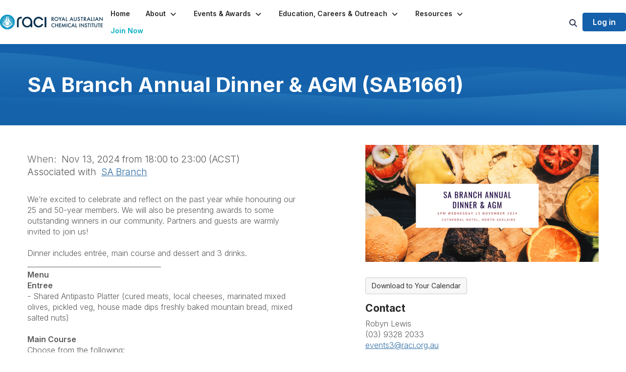

--- FILE ---
content_type: text/html; charset=utf-8
request_url: https://www.raci.org.au/events/event-description?CalendarEventKey=d242a71f-f80f-45b9-90ca-018f4c956749&CommunityKey=7f2dffb4-a2b1-4d4a-9ac4-018bd1b75b95&Home=%2Fevents%2Fevent-description
body_size: 51657
content:


<!DOCTYPE html>
<html lang="en">
<head id="Head1"><meta name="viewport" content="width=device-width, initial-scale=1.0" /><meta http-equiv="X-UA-Compatible" content="IE=edge" /><title>
	SA Branch Annual Dinner &amp; AGM (SAB1661) - Royal Australian Chemical Institute
</title><meta name='audience' content='ALL' /><meta name='rating' content='General' /><meta name='distribution' content='Global, Worldwide' /><meta name='copyright' content='Higher Logic, LLC' /><meta name='content-language' content='EN' /><meta name='referrer' content='strict-origin-when-cross-origin' /><link rel="apple-touch-icon" href="https://higherlogicdownload.s3.amazonaws.com/RACI/bc44ab80-cac0-4d72-b180-5539ea551222/UploadedImages/Logo_square_RACI_RGB.png" /><link rel='SHORTCUT ICON' href='https://higherlogicdownload.s3.amazonaws.com/RACI/bc44ab80-cac0-4d72-b180-5539ea551222/UploadedImages/Logo_square_RACI_RGB.png' type='image/png' /><link type='text/css' rel='stylesheet' href='https://fonts.googleapis.com/css2?family=Inter:wght@300;400;600;800'/><link type="text/css" rel="stylesheet" href="https://d3uf7shreuzboy.cloudfront.net/WebRoot/stable/Ribbit/Ribbit~main.bundle.47bbf7d39590ecc4cc03.hash.css"/><link href='https://d2x5ku95bkycr3.cloudfront.net/HigherLogic/Font-Awesome/7.1.0-pro/css/all.min.css' type='text/css' rel='stylesheet' /><link rel="stylesheet" href="https://cdnjs.cloudflare.com/ajax/libs/prism/1.24.1/themes/prism.min.css" integrity="sha512-tN7Ec6zAFaVSG3TpNAKtk4DOHNpSwKHxxrsiw4GHKESGPs5njn/0sMCUMl2svV4wo4BK/rCP7juYz+zx+l6oeQ==" crossorigin="anonymous" referrerpolicy="no-referrer" /><link href='https://d2x5ku95bkycr3.cloudfront.net/HigherLogic/bootstrap/3.4.1/css/bootstrap.min.css' rel='stylesheet' /><link type='text/css' rel='stylesheet' href='https://d3uf7shreuzboy.cloudfront.net/WebRoot/stable/Desktop/Bundles/Desktop_bundle.min.339fbc5a533c58b3fed8d31bf771f1b7fc5ebc6d.hash.css'/><link href='https://d2x5ku95bkycr3.cloudfront.net/HigherLogic/jquery/jquery-ui-1.13.3.min.css' type='text/css' rel='stylesheet' /><link type='text/css' rel='stylesheet' href='https://d3uf7shreuzboy.cloudfront.net/WebRoot/stable/Themes/Themes~wds.bundle.982648dd34f98351ac71.hash.css' /><link href='https://d132x6oi8ychic.cloudfront.net/higherlogic/microsite/generatecss/5fe2ccd5-43a9-427f-a897-2bb2e5878982/80282f47-b3f6-4b51-a510-717ff001144d/639047023686100000/34' type='text/css' rel='stylesheet' /><link type='text/css' rel='stylesheet' href='https://cdn.jsdelivr.net/jquery.slick/1.6.0/slick.css' /><link type='text/css' rel='stylesheet' href='https://cdn.jsdelivr.net/jquery.slick/1.6.0/slick-theme.css' /><link type='text/css' rel='stylesheet' href='https://fonts.googleapis.com/css2?family=Inter:wght@700&display=swap' /><link type='text/css' rel='stylesheet' href='https://use.typekit.net/kup8enq.css' /><link rel="stylesheet" type="text/css" href="https://d2x5ku95bkycr3.cloudfront.net/App_Themes/Common/PhoneLogo.css" /><script type='text/javascript' src='https://d2x5ku95bkycr3.cloudfront.net/HigherLogic/JavaScript/promise-fetch-polyfill.js'></script><script type='text/javascript' src='https://d2x5ku95bkycr3.cloudfront.net/HigherLogic/JavaScript/systemjs/3.1.6/system.min.js'></script><script type='systemjs-importmap' src='/HigherLogic/JavaScript/importmapping-cdn.json?639047049411882194'></script><script type='text/javascript' src='https://d2x5ku95bkycr3.cloudfront.net/HigherLogic/jquery/jquery-3.7.1.min.js'></script><script src='https://d2x5ku95bkycr3.cloudfront.net/HigherLogic/jquery/jquery-migrate-3.5.2.min.js'></script><script type='text/javascript' src='https://d2x5ku95bkycr3.cloudfront.net/HigherLogic/jquery/jquery-ui-1.13.3.min.js'></script>
                <script>
                    window.i18nConfig = {
                        initialLanguage: 'en',
                        i18nPaths: {"i18n/js-en.json":"https://d3uf7shreuzboy.cloudfront.net/WebRoot/stable/i18n/js-en.8e6ae1fa.json","i18n/js-es.json":"https://d3uf7shreuzboy.cloudfront.net/WebRoot/stable/i18n/js-es.5d1b99dc.json","i18n/js-fr.json":"https://d3uf7shreuzboy.cloudfront.net/WebRoot/stable/i18n/js-fr.82c96ebd.json","i18n/react-en.json":"https://d3uf7shreuzboy.cloudfront.net/WebRoot/stable/i18n/react-en.e08fef57.json","i18n/react-es.json":"https://d3uf7shreuzboy.cloudfront.net/WebRoot/stable/i18n/react-es.3cde489d.json","i18n/react-fr.json":"https://d3uf7shreuzboy.cloudfront.net/WebRoot/stable/i18n/react-fr.3042e06c.json"}
                    };
                </script><script src='https://d3uf7shreuzboy.cloudfront.net/WebRoot/stable/i18n/index.4feee858.js'></script><script src='https://d2x5ku95bkycr3.cloudfront.net/HigherLogic/bootstrap/3.4.1/js/bootstrap.min.js'></script><script src='https://d3uf7shreuzboy.cloudfront.net/WebRoot/stable/Ribbit/Ribbit~main.bundle.d123a1134e3a0801db9f.hash.js'></script><script type='text/javascript'>var higherlogic_crestApi_origin = 'https://api.connectedcommunity.org'</script><script type='text/javascript' src='/HigherLogic/CORS/easyXDM/easyXDM.Min.js'></script><script src="https://cdnjs.cloudflare.com/ajax/libs/prism/1.24.1/prism.min.js" integrity="sha512-axJX7DJduStuBB8ePC8ryGzacZPr3rdLaIDZitiEgWWk2gsXxEFlm4UW0iNzj2h3wp5mOylgHAzBzM4nRSvTZA==" crossorigin="anonymous" referrerpolicy="no-referrer"></script><script src="https://cdnjs.cloudflare.com/ajax/libs/prism/1.24.1/plugins/autoloader/prism-autoloader.min.js" integrity="sha512-xCfKr8zIONbip3Q1XG/u5x40hoJ0/DtP1bxyMEi0GWzUFoUffE+Dfw1Br8j55RRt9qG7bGKsh+4tSb1CvFHPSA==" crossorigin="anonymous" referrerpolicy="no-referrer"></script><script type='text/javascript' src='https://d3uf7shreuzboy.cloudfront.net/WebRoot/stable/Desktop/Bundles/Desktop_bundle.min.e5bfc8151331c30e036d8a88d12ea5363c3e2a03.hash.js'></script><script type='text/javascript' src='https://cdn.jsdelivr.net/jquery.slick/1.6.0/slick.min.js'></script><script type='text/javascript' src='https://d3uf7shreuzboy.cloudfront.net/WebRoot/stable/Themes/Themes~wds.bundle.0ad22379d25ab183d6a6.hash.js'></script><meta property="og:title" content="SA Branch Annual Dinner &amp;amp; AGM (SAB1661)" /><meta property="og:description" content=" 
        
   We’re excited to celebrate and reflect on the past year while honouring our 25 and 50-" /><meta property="og:url" content="https://raci.org.au/events/event-description?CalendarEventKey=d242a71f-f80f-45b9-90ca-018f4c956749&amp;CommunityKey=7f2dffb4-a2b1-4d4a-9ac4-018bd1b75b95&amp;Home=%2fevents%2fevent-description" /><meta property="og:image" content="https://higherlogicdownload.s3.amazonaws.com/RACI/FeaturedImages/49930d10-b136-41ca-be35-111a39636f12-L.Png" /><meta property="og:type" content="article" /><meta property="og:site_name" content="Royal Australian Chemical Institute" /><meta property="fb:app_id" content="856864657660833" /><script>window.CDN_PATH = 'https://d3uf7shreuzboy.cloudfront.net'</script><script>var filestackUrl = 'https://static.filestackapi.com/filestack-js/3.28.0/filestack.min.js'; var filestackUrlIE11 = 'https://d2x5ku95bkycr3.cloudfront.net/HigherLogic/JavaScript/filestack.ie11.min.js';</script><!-- Google Tag Manager --><script>(function(w,d,s,l,i){w[l]=w[l]||[];w[l].push({'gtm.start': new Date().getTime(),event:'gtm.js'});var f=d.getElementsByTagName(s)[0],j=d.createElement(s),dl=l!='dataLayer'?'&l='+l:'';j.async=true;j.src='//www.googletagmanager.com/gtm.js?id='+i+dl;f.parentNode.insertBefore(j,f);})(window,document,'script','dataLayer','G-R5Q4DYV2Z7');</script><!-- End Google Tag Manager --><!-- Google Tag Manager --><script>(function(w,d,s,l,i){w[l]=w[l]||[];w[l].push({'gtm.start': new Date().getTime(),event:'gtm.js'});var f=d.getElementsByTagName(s)[0],j=d.createElement(s),dl=l!='dataLayer'?'&l='+l:'';j.async=true;j.src='//www.googletagmanager.com/gtm.js?id='+i+dl;f.parentNode.insertBefore(j,f);})(window,document,'script','dataLayer','G-R5Q4DYV2Z7');</script><!-- End Google Tag Manager --></head>
<body class="bodyBackground ribbit emeventdescription interior  ">
	<!-- Google Tag Manager (noscript) --><noscript><iframe src="//www.googletagmanager.com/ns.html?id=G-R5Q4DYV2Z7" height="0" width="0" style="display:none;visibility:hidden"></iframe></noscript><!-- End Google Tag Manager (noscript) --><!-- Google Tag Manager (noscript) --><noscript><iframe src="//www.googletagmanager.com/ns.html?id=G-R5Q4DYV2Z7" height="0" width="0" style="display:none;visibility:hidden"></iframe></noscript><!-- End Google Tag Manager (noscript) -->
	
    
    

	
	

	<div id="MembershipWebsiteAlertContainer" class="row">
	
		<span id="MembershipExpirationReminder_3684806a3d67478b8a59570254febc9a"></span>

<script>
    (function () {
        var renderBBL = function () {
            window.renderReactDynamic(['WebsiteAlert', 'MembershipExpirationReminder_3684806a3d67478b8a59570254febc9a', {
                alertClass: '',
                linkText: '',
                linkUrl: '',
                text: '',
                isInAuxMenu: 'True',
                showLink: false,
                visible: false
            }]);
        };

        if (window.renderReactDynamic) {
            renderBBL();
        } else {
            window.addEventListener('DOMContentLoaded', renderBBL);
        }
    })()
</script>

    
</div>

	<div id="MPOuterMost" class="container  full ">
		<form method="post" action="./event-description?CalendarEventKey=d242a71f-f80f-45b9-90ca-018f4c956749&amp;CommunityKey=7f2dffb4-a2b1-4d4a-9ac4-018bd1b75b95&amp;Home=%2fevents%2fevent-description" onsubmit="javascript:return WebForm_OnSubmit();" id="MasterPageForm" class="form">
<div class="aspNetHidden">
<input type="hidden" name="ScriptManager1_TSM" id="ScriptManager1_TSM" value="" />
<input type="hidden" name="StyleSheetManager1_TSSM" id="StyleSheetManager1_TSSM" value="" />
<input type="hidden" name="__EVENTTARGET" id="__EVENTTARGET" value="" />
<input type="hidden" name="__EVENTARGUMENT" id="__EVENTARGUMENT" value="" />
<input type="hidden" name="__VIEWSTATE" id="__VIEWSTATE" value="CfDJ8JEeYMBcyppAjyU+qyW/thTl5FZ1W7GouacpRzXNqvyQQG8gVI+pV/dJptewShZoDBj+II4+01dFkNepUhUq2rhCZXgRW9CAtwufJZ5GRmMYxB97+6HL0Ul3pNgsuEozqrmTGH4drXA0sBQKjUJup9IEHUdgejsebCBSHPGLXzFQj7CsKFPar7Zf3LWd0yMpv/of5jUktWhwX7Di8rh7+8Pb26MYpZWNP/1F9rHRbjYHXGsL1LU5NFEYKnnkZZY2M2/lzX4Vof3glzDVPENf9zJG3xM5Gf9QSL6gzoyPqLZLImDm/OYIJ8B2GjW+FCp2AdgDshAznvYF5P6tLZArbdkoBiiRFQ+6nas8qGVpyGYPHggbWKTq6vd3WlkogrQF3IIyBu2AYxA31BDtrRlWpX5GYHJK5znlAEINjILvlO5gL+97a8aCcBUSxkHI7Gf8GzxkeUihWXJxcnrKK5DpnN/LQRdt86AtvDOIrUzv5S4UUa5eRl9uTOK0blunJuXmPu7zicx1mxT9PhkDZjjoG6BTl8xLrhjd7oh3NTeArltDqTOnMGTZbNYOjdCWVYwT7C6FknIQ6jbKW+UjfRvrDBBvFv2dxDj5HBQdb8Fhk8ZCdRjslf/UGXHRKF2GwdtqO6WK7X7DPGH0dy7wWqACm+xcYc8lpylExeLuvJ6Ip3+9dIzKCRdk8RRrvk9cmx1GiftFKu3fpQVbEgEVw/n9L3xsHoBTda3GE5tLZBFO74V0scQL88PcKDc8DM8jpMMBMbvB/TQNyaXGeA4obYkTvbW5pKSxiQC5Xgo331Z9RpxgTj5BFzu3xx01UJcUlM0+OVPSo42qgtD7VZVO+IBSjyLCoqO4VUZctZo5sjIddaMEDtHCYp2jpwvpR3hEdBaXk0MNIbDq1547W8NjIJeAmmlJ6be+7Y98udPZYRcrFNn4xdqSLLbnqCG/VPclMXqAt7jtpOY7ed6SnunNQYIFKZ/oFLnHhWoQKji+kw8iBpG9gBysGm1+lnj8hCr/dT+PqfgEZg+dAlsLU7uMIxcAWTCWPaO/s/L2XJnzaBWqnC6hAxURJXk74Y7ppeo5/ZIDP/uVZ/15kF+Dge5L6/ZLjCg29vB+6jYsV/rCOAIKnaUZasccqP0kApAmymUaw4Qy8SBDl8tocIqDvdiq4Cok1mDwu8alpljeaq07B2Wmv4lttcBcP3OKto9KHrl0rD1kUH/dJU+COPFiZ8o/UM9rgGwQGRChFSgsv8/o8XuTtdlMcepkWgbppdirIsurQ4bRomq/dc3zV+DYp+ZfTsa5k9C5cHx+uXolnSVWxq432UJ8JdxLVpJk2M0txbfvzScZKFrP6RsbYgSyejB5AH01gqLDCAv1GVj4atiLsP5Sly0B59wAUORfiaPriF13NgGywkJ1zz9ms8stJw5yR4ptB7ZqBipk+pA1jHu5NbG4jeys1/3juVVG4dQZgMLtArbwwpS/L5bV4DuXhknk2AwwUcDZtBxu/+sy0audVE3N9vry81fhRTMAN5PJuZad03PqGLWbOZquChvKpgHbPVBbyvU9OCF7/KVXNtp7Bk/qptgbH2MwcqR9PFGaDnIZjOswbk8ePa+ZAseOlycNloqVzSPQKlfKOlt9czmpsqGGtDp5TL39O6FX8w/s4SMzztCD9NJOPUdIRw/XvwSIrmtfAqtfV7ijWYKazEhV5GzrfDgeTvDXh5QiuV5HUvghju1BBie4EeOsKKiEK86VtovLi7tu3cAWbAkOrUnEVlMYKQQyOiBI/HH3HjrMR96ov3A9cyTAM+nlprvIrE7Z0DRoKaJfQPx/moD1e9vW2EHJB1SXgKRrf/XVhB39r4S2DMXDx9aIA5MXEXdY0GAqtOytMuQa/KZVQ6fKZ8F4zY+zSHmsIEHnbQO5W23OBTq+UFPnYgzcMePz4eceu72IAK+nZ2VYZT51Sme4SOqoTErQJDW49Od4KjtdYIse9Euy2gh+GIKWjPE/X+aQ2lXKvW7y1FR0PsIsplXrETmllhtWKHsEcxhgGp0qf4tUtbkIqpmVK15DlUFQfKt7OpisJEbyTH7NHL0/K5W/A7GMjq3OZptrV6RZCBZgPdN7lZSYbE/856CnW8SkcSBO5jHsw/w0eSU7P8FIWSoJ/zBerB2Z+51USKeqoZkevmnSB2aJ8m3asrJN4pi0NTI7xT+N0pkAfWMDmn7uFjAU3jDEmtY13o1TlYFhLeF3qc6VLLICPSJFv1uxQH2s6Ez4ERloxrmjcz8iYJJp/zXrpMVxaP+t0pHZQ+kESfUpyUU6NccVofsSHxGs+DyTR0mOyRJwO/dmOpmFTV5PU56bJFc4xO7aKg0j1HYQU4xhPK0bABur40AI6a+eqcZqtMKX1wZyF2iaOBbKTaKugtvoeUVJ6xEAbIIuCxMvIFAo3bJGzJ8/JaIQJLUisRclRNejIV49itMY1Xf0n1I8fujaYjME4XbWqDOUkK9evgXrM5F+kpgEh04/wjv/Dw8M0lRo+yYwLneB/jBwC0QJJeuhjxmQCsY3sXlCL4sJR9Ff02th081j5X5K2srjv4fdLRLXoodyEliMyyrYgAkElV5gWmD+C+q8y9KyLTywo4mdY9Ya3aeWkXCM1UUoJNWs18G6GcuHNgWukvCm8/U3mOTOYMw17oGsgOiWpcn14u+ute10NDbNzYX+3Bl5uGoLcxZh8FNsTPqwSaUeB5jrsy+WLvwnVnIZYWvD+TCXmdvAaPuawp+XmpO/KYs9pZxnHO8emjVjEcZoFh32CnmZlVQhjIZ5OzqRG/DfOZytK8UtUOqtoJS8H44y9Zb+kCWwpbgp8TPOO2TevTvXe6z7hWdHZVYKavXJwY1hz9kbUXPYn35VJA7prxsOJeLO3MXNeacLe/hw6f1h5q5s8KL0y/d51VU9aUXB1zppD+i3Y8Of8xsyriJLVlCKht63BlpLC3sxQWpNh2OazyRBWvlMJu6k1TG53lHvWM0GOLHJXxgEuKCMGIvHH7Kz5L2pxwWM/1pTIRTpgXcTu5r5PvsS4IQovNOzU540bBj9/hHTSEGeJ1UZ5zIO9mTa0LjwQQc0ok3a9oDlVBtdDDehAcSZMSbzR/2wBeYOYz2gsW26DrtXPe6haOsa2UUxrKVDzNjvbfu91TlFmU1QjdvdcMg+z+ERtQtyBEyO27q+Hvm/87t3G7fM3SBVH1uwx/AyzkDY6Y9VHqPNEJ0ndRP3/TSyTu+W+DonZ5Y9n5ufuoWdk4bd/S9qhGrG+4dlr2ZBx+7WzoyRsaPFbinEshaf/9IUoWDhSN5/4HtZ+vIsmSR42mDBWcSw6eRq8yaks60Tpws/j+PLi/tOmZoxx/vgC1VpAp7qu2HoTjDfUxXNrak3oTaJkbeBRWDiXAsd1te6zdpDT4O3vspW0FOoXohzEy2EZ+XqmkxRxtBhmcZmhaa5oneM2fIcF/hwnOsuTAOSyb0+2BpFOJwUg4CPxiLJl6JxtNCWepA1YuoQvpAd/PtO3pZsaVGTGJPZ03PqqrLW97+DROZ0rogiPOWLaPlzlXGg81i5aHepqItY1SC5/90owe6jsNuJIfhZjHr3820NDv3BqDfDVPKe9kn52rmxc2clDCNkAxgD9w62mtAwhAWtVnqpA4RLl4/jr/CN3jqekwZQm0KOGbmNBxg4LUqUqweW1HVrzPQLX5HvzwzzvUOoFP7S9wCh6IRw1Wkk0IKMffBs2tIXxZLU9wIBta+2d5PrAA/f1hth/R8NcsNDhaBlqHeYjZF0qWia918gQ4+jCnNUFLHl1jFGIaU8hyZ2hYIYmkWpDei7Ih0gg2ZEG1LEjplkoVemPjVuWs58anNGRU/kHMDmgIfTRdj0Tv0Dkgb8FTREI9IlQjsNyB4loLv/lZV5OJ5KzvkqAmwqkSZv7cFPvwVEMns+Ek803rrcYEids3ADqcORhb+5RfjagOuUs6fm+Ux+W2JmB7MiNYTLTxScHWAT6783O5AEfMZFx/BwQvKZ1H1uY5wOCuvp2SknpyjyvD6AKN1oDlIB/JLGrTj1VxPlM/k65TN24hq9HsmvmRD5XL3f/nOp/C1lXPqorTZ/WP+oDYugC4FYq1rPT6juYuraLbhi0vPjlvFD4atCEe5mU+0ldEV1q7bnnbzawC+KNv+Wp111G2x//yTHRPPleQjGHV5GeGUsvczMCLmDXLxc2tMRAnwbuiKMqjuqvmOLWemNsB3zmrK6ICIYiBlrvQMOghzAYUgpYbof2QF2Tt/iJ+C3hs4xTUEKQKG8z60dNEoaCZCF0MFvZxT1yjSc30SHvf/nOJSDoTpMhU15hs1akw4LH4m0uY7bpvGW05+G+WkiGXOwUZUPfKr4iZZc2EWNrm1r+cgVBiALy4BGBXK32ebljCGowYwvRLic7amYCyU06Ohab/g20ltS4rJm2bBo4GB4tp8e6Oilu4ZyPXlSJ8hwz0JU60VTmeRhGlSzzZSRXNHTOlQkck5FI7QDSo/CvXAv+xpYiE4Dz3I2qnQvC65emFnaSpNylsG2MP0YVR4ZshEnftks1NGSYUUWUwK7SME6seJ2x4i2hQjDt9tbhxU5AiMRHjXWtFTxpRqxr0ihjRq8/LBrkQkvITdQDfSLw2wg/SUf9a6H/y38cBN5vaxUAjimcupkqGOJ8njbpyiZ6ZF3HLNeN8D+TzsCkCzpILwqZyTFZnVsvLDwoZpAwyhShFV2Op9BURWeN2x6Ktc67ZlAAfYXyX6LbQ9kNn3a18O9lfvBeaL4G8zJmHx8Av/bU7KBlLvV/hZBpsrs35ui55gr4XpQTM0RW56IUoOYit2fWk/kVIThNOYXFeGrfmA8sCuJy3h2zpFxpz/nIGJL+b+eDAVvBXxW1UMlU+hIF8WxBlkq53fzC+KKrkiIY9migrUgAJ3uSGZxkaT4L/ox/l0lVxPne1Ch1eIPlIGJlyBBmzRnC5k6nVG/yCWGvSLqebuzgjTofj2T5df8+XYqlxWkt/M9LmHER03fMwMjZYWbifAw+inEaMYiatfCFtHkUP0MmIvUev/+8NcwmwZxJ8t6vV/Y0Y5MDcurs3wrwHhd68CwTEaTxgR5u4OVNMxcSqgNe6BHqSgsFAeNSdRA+sJ9JHqnOrdzpBXozcUzVXDbc8l7OzTBU0mki/LjhhwXf0nQnm1hJ+9JWvW4aHWhLlhdHlPGsBNFlDTwJ1exO5tb9aWpyr+KnvD7zmmjmSIf8Aap9hw6TSdvhpP0UorqrKt9KlaizB6gQcYffA7mcYWUq973h8uaXnqAg0K7V/[base64]/NLETWxCqp8yBzh+rH4cz70/UjQ4qPvHvq+iOCmjdXbiq+myDiAR1xjMFf3LCj+Gf8FNZeue7aldAM/JPDJo02e0vOFswM75IYrk3sYpQskQCDVmOUURBeV/zKiBVZj/oDnTckCZzsfMe90bYLT5cs89rYQai0xfNBfF+OIpR51m/vwutJFBuavL4AirH62C/bJXqCNup2+2IPt/[base64]/aMLj2xqMHBItpsmv1hAHyL0Vy9OmQUyFG5fEIquk0lXYKfHzPknCKgwmzCxa38vvGXcgoyKl0K7vh+mYTkUsQvE80AfLJTy5fSGJefdf7L5NA/QdkpRCouHTwBiZeqXo9jJi73bfUiZPhAGFqekJRkrHOwfobQD1OlnRwe+YHzkUQcB4xLIaMDBzxbu1Y7giWS++Ysys3oUpeDcWvL9QprNZoSe49b5oSCYBLQZZnseVMXZEBdg31IJMcKqKJrdkAjXhEr5Om8UM1XVRDZGUnnd+ndaIjbKAAaP4RLr/OFekXI6yXbIwtkeqrFVIYJm4pHWpi+I/mvecdgfySiWjlVcSsw0RHDM854yOAfR7yUfiV/+6G8WfYP7oya1YOOdDRF+3t+NLiHggKjyDPnAc7C9/fku/4o6dnDbjYmbO273MvLChQIwDMGRXSNvqpLt20YriSRh9f5YCVfrYAmIuuNIe1Mi3lhYmtVECTAvS8xsGhypOjaVB4C5UEED5KMXDsX6Mog9pbvS+XzvvtoJHpEfPAJ/hxSyQxyM2aGfDlLbY5khg6OB95/NjaoB0gVhCuaBu0OeZN1ucFKb6cWU4c5rO6GZGreqrkzYIsrtFf715VrEK2hXexSQk1s3OTJO25J1i2IgeT9h6RWWPdQDLKE9XRA6igD57mHiuGDwO+DHzzGfCSPC2ZobiHZgC976pDx/6kv/Npv1tpM4sJ6UoNP0PeYDlLKh0qC4ZzLWdGFBDd7xjTdOtN+EcGhm8WAysbp2PXMHVyAtoMOtEzdpBAIKP3j3QJ2RHXk0BTTfG4YzF4d2oDeOL+5b6ZSfPDtQRiIQ9WgH/qHejY4BHDWPET9FxakZYnJxe6QWucI9QGqRNrWFGDeOd8SXY+IlbdeQnGBd6jnPKo+l2So5YTZqGGEmQAAcsUtHXBZxY/VAyQO4IQm0zQr10vKAEir9KyT+5fUJmnLKaND9ZQopCKCJ3j60bkHZdzaNbkyAJ/DHWLG0h+hfSBvMoWpj62RjMeruLu03VjwKL03S2NANybPSreClHNMwdyAX98aiXOAEtAOY/k6BvFEyb14y52TFIjNsQYwotWnfem5Xs9AhED7Tst5MudXE1lkXICKRIf8piok96TLNXOB8tucv5Aq7N26tQvkCcTozX5zk/38/zQqb1FhzArMCsFATBFgLVdFSqzS8Ss6ZAhfklce2Gk/eKjLVl71cfK629zNpyzY/ziMansPniN48K+5XpiyR51R9/RuGvr5nkQKmczd2WHLu4AQnOqkrEbK0IyRlVLYnljXc2kT7gMctYIjlGHe1V3/8XdXsVfF//K3PqNldwEANIiTJFDSizJBtzIV2gtZfgb3AqJI1UF6eQ0c/kTclgidS5rlt9skjNIQobvG3e3TBt9+kHEUgCaVe3+BeE9l1+Piw6d+aalMqyuue8a459+dWNggvy7JnjQ6bU1loEMAlYJNkuTajdUAh0ZCIUG3k7WeJ689iJTPgyw0doE7v86aZk3J/98UFcfmA9m1yJMD/Qx9sj3AW5AXOoN9ByxMMGmMC2czPCx9BiWEODS+5iCoKBlxEuTcCSFtYeN6HwIRlPI+tHWDxXXU8zPCf6zAEVBu/GNdSEENrZbt04v6YYivdq05Kh0pbD1uoTQocnkm1TvGiSmPY7Vs9lCAthxqaVG9+lG/FEU5pwB0I/JrCTuIvLwU3UHX4DvnB/ClDT1qdh3/ZLPBBldywoMAW7jZyY1kKP8PENzlJ5Pjck1Ezi8lCqW62ND+pJwP+gDsZ8MRTBOnAlALoWYeryIAGa4bhS0mqclHYtTv+TbMGwDE67GZSst4hWI9OFjn2py1pXdBGqBS5f2sv3ib6y+xE/q4Fa8XjmSaMC5sr0Cu4iX6aQTaOKslC6k3nZ9YyqxA+kCionN3F/1g8lOGSj61Da6xe4thgxg44rzwRBiPAd4URpcMxzjVJmJoNTHDxeEtA8lT7AlSirFSS73HGt7jYSIKxY9K9IZT/kPe7Y46V5ofOXIRMt7RJEb/dPJsLUj/wdfAeGeZXANHFn3EZdtpA99NwBUL0a1uj6N3WF3i+H06zvKqCBirRQIORnZd9AOUgToBfAUCxCS0McZnuB2sDFjOvLLQfSnXt+kpKIgEO97UzunJyAqxHjz01T9hQNcem71vRtyJuc+Zw8l8p1v8E1KxchHcvv39j1NbE5cFEeovy9S9j1Fu9ujgHxTi9YV7/QeV40T3Oe63Ug1o1vo9AdGdAtsROqhiezy6/U1ihOBoJUdFngm9dDGGSZaNYP6NkK0MVxATUMTwNtpV2+eLD6kOUEuXazS7sEhISt2qE1JQ+RJROXHL4x+vIVcn/a5qP3GjnUPRWUEXN5mowqADNbDsV8FUhXnyN/lw361qQKnUtw2JI0+EUeotHWypuHhEJ/TgkdZ9k7rul9bXeLzDWtf32p7LxMb9AQCXPa6e/6k7PGWeKF3gyqNRWEzEU4oM2dlCRVmV/tXqRzn1VSG5DZYm84A4n1tAlx5JHTiczG/c34jUXoZi5ntuvpJ5SNVyLf8kDa8NtF9pWxklvkTsV1D6dsvocqZWTcBQhSrNtpODnCKes7ddbs85zsK6/f6Nt67As0zgLy6yCZlTmLoz5+N2OD4ZK07qCeFhUlt8nRNTe6sQPEoaaxXTPkUe6Xpi0D0NZJmRSBzvA6y2XxFv3LCp3tPttsAJGxV7jANcQiTuPF9EmrLE/THgt1P7F2UJoEiaEZiOCHYaEjsUK8JbNAuVyVU7Via0lUAgt5D10ABZRh0M/3GV/QR+9lB1yX6xhkdVCsKs7KzxM4TQVnL4qy6z7Qm/PBVlL1FvqFzuDcPcz39A9Ovx2xWDcLC9LqlZ7I4voXnJGTfZ3TE8ZyrQaZ1DaWaRMaIEJvxZn9e23YIhDRMCMKnMhZrvV3zpnS3K0EjQANpF0N5u++/QcvJS1pri3mxFi+aKxdDYDuAy8IstHb/2SEXYxqZxUrPRedhH9r+d2LC48aJtYybBJYMEddKsncEv1vWt4iBAVIoQ2p7PJK53Ap1yq5VaIorwmPLPt28DSkL79UO5xlx98Z0G8Sb8/eFjoNbkdwgFoWMa9NNRvlZrtZy2wkwlH7mRN62uMReDZZNTcDd0GZnciVQ5eoNIqCqVBvPVagNQWkOrIDiplB3pybZ+6FPPT1DlM05NeoFQBqEgomoUtL+0beemhsaQuk23aIdtVIQGup0SvcgaK9Y8nBjvAnP9D+Z1U/hBM6QvbVS3OuKMCZ7GJEUiKhV+LzFky1NdjNiR/PtExwwXFsvwBMhls0dG4NZdUixQYyctaPEGy1aFM7h2saMrYejXcOAHjinICJgwrAoGmOec8YXWnt7BqBDC75V1HASfzZXsjNRdqQq94s4LL5/fl0ea6dsaMTELcGF+37kkjPxsGc8fj+Pg16onZ0KogToXrN1q9uYgJJg8AWTTrPrCvl6TI1vm5lwcacmfgeSBJIDqym3fMFPlMiI8EeVQ2rSXDZ+tGMBi0v1oRfAAZQFt2So1f3Ppy2+1WpoOEMRdPq39d378+YmPQi/oebb9fqEqewqj+ZfWASl9XvrcQB2IjWRIlGKplVcLtz9/gQe2ki5QIhrSkxxKDWt3QnlzcwJ5SNAr33ejCoNEbRR7KzpVmV8J2xtr4h3DvYTKzljxGUy2vllDakk2KuUYwY1rFkjDyXbJgzNbkknsncc4qe//[base64]/e6HcCJM7TohP9WD0yLZGni9Rxaq3jd23gpusyrM3W+z8U5Qck1wVzHzqE9TaUN35YA9gR3RFFh+apBiPyAlf/ZkwUEPaYrNO0k9hOp4rUqyH2A3s4moLiEjF1zkViypKj41b4Uvm+CmLbmYkheDowQz0U2ngCEWMTyJkp6Ti4R0ijEbHzYG6MGoqF2WNhJPHlZ6ohR4ot7PHpV+zYUvBkuyMyCHzAKigq1Kvradm/TpwT57Ob7fMgvgHTralOWFqGXZDDP1zG20xGw1LlqHGI/EFWwNA/xUT38FUQnu2lcL3PpUigQqao5zZZTZ0Dj3sSFlSBd2/KXH059NidFduZXDaKJWrTl1YZ0pcfxKHvn/9DHq9gOm6n1n8Bh2GK3QWy/LClNPsWJjQjKHEEmkZj0EcplvjYqrPYXye8stG2tGclnZq0/Yveek/[base64]/GL4OdOLLI8mynGZm0qqaXhew52vVSs2RC6wM0gzl6UGMQOP3Gbngi7SaV7i8H6T9vhQK6pNXmnj5tjsxnsHu8iVlsHoA6k5FhTfE828s7iFPoHGzLHK7HifLxJUOOGMqg/G6M/XQgqoZq18CBz/0Vuu/iUWqkh/YwuLQC1yRzLB/KsAkl1wuD/dsztFktgWtJkyBqvSO6BJVOJy/JzN7t+XKIYdax9b6ImoWlb8eBf/Ju9JBr3IhArDFTYtEbEMtW5cVjhr4k6LhEaiU1GTZbjMpo/MDCWYMIgre92AUzQV+Fd4YlVUvHJIcPaEbXfhUa/SxfPxWfg+usPvWnUhQRNFDVN9/dCBiL9sTka2gIN7y7HsC+ng5kywv28DX/HNnbdi9i3jVN6V7Fd3NXgX/5SJ8Rn/p3jPgCWzsRepjGXKkhK+x3hmRXCoCsU86ngYHtsSbsAXHK0clJ1VqqzLjNCvHGrtQsHHPXFLC3KhSizhM1eJHsp5Bq8EYtXkbBPfkN/88pFREbMMdNiFuYtuGEmqgeXgUnFvbGw89iw3o+DyGyYf9+VmBozOKFrlnDNgnFLfTIioXFdiXz/gXPZ8afY0JL73IX24x7owYj7fPAB7A5mt+uBxXk/Kum96vyePp5yC0hb2GsUwRcULXmsGU+47B65dTVcos5FST+DT8O24b1OKnFO/AXXXSn4SqiXqwcqlScLHG1WW5zzR97H2oWf5WckZt7hjv8Bqkvj0lDpeVRKxDotHaQeMQtiyG+rdZR2p9rRpGFQj3QOyeHPrhN1t9ErD/NDbJbRJaVvQEt0r6SOFEVkZmp/gSGNqEudOYU02SCf0pWKz9/lZqbGhWDu24lau1mfRrZ+zpndhFsgotBnLc2ePACTIVT06qeIcqZvRehuV4IaRPuFwt36JfDyBjRrCzChuQC5t1HehB0kGH1i3pJo9Vqor0iJ5Feo9w77rfTnb8oz0m5g5NrXoCCMPKjjxSC3gOWkFb4lALF+ROKondJ4ABPlz/llrsx1EqbesYjK6d+IKqnC+5Abj12KRYpvdV8rIxIMrRy/dCCfKcpvEdHOO62fksTIKVp++vwNKzBN4lmVR7U/zV4kpV9IlIEjkZpZcntI/aXIVWp9gFsIYoRl9uERioI9K06U8HHmHPxK0Wuqzv1rfPGOy9gCYugqJNjuwlq4Otm5e7tJhXKuswALVGj3FCcZL/xMhsnOBI8HCIZTl6+A1cFKGauu/GAAFE3PJ5oKLYfKyDJ+yzI8WjUjmfsPoEmrKJgV0qUTSo1uy+K32gZozM0bINcFQxXhOaRjVmLSNq05vZ/ewlR1VMp5wXsP3bXrOdjhWVhHXVCCT/bmoFsLx2HMdWnrZsR7hCTTvxZvkFIkGNT/cJYrHo0Vu7z2pM8j3G4CtoC85ScxzVFN5/gAm2eigdVYsCEFiMLQX7WTDQPdZxbNL8Rj4LlT8m9KLAYEUk731+hfrV1teTHwv36qx2Ss4h0L23k0O4vLa/eU7xNah7WxWsB8OF6I8weuISyokL+H2BChT5GRqvBeJzOGnnRtWMN/RyU+dQvmWvWsx+XqjRJ6oq9ZepgyYeOh2Ye1C2cCs+yv5HZyUCjbER9sYo1glOhPG7svRfDLDzDQ20H1ZF5yDy/ebbz6UJEnM1gFiVeAqZKPmz0UabFbwgVH4qAOWxOfmoz5TuoMzNhYPRlLyMQEe/ljg1DcINCsHqaeOs6LyodQkmAp54/zPTASu9cijHSXM4L3aw0J0qaCtdWpUT0n4MO9U9L+IWwgCpDMjq98H2bbBlrvGijFndsRlanGOCgQZfDbTgn5+K3VnsrA0fKt0DnY+QZlqbgCE1gMcsFR/ogm4nTxMWE1JU19Z343g62LRgyl8g8kUGXioEdZeR/[base64]/KHFEAzLxwgd/7yo8AxFjXRN4/I63joyZ3BCErsxsDsdVXl5z5aT1G3244MR0OfHzMTG7tnYYtwmO3MOiS0Tm7KP3Ez0jxxwhLCpd85HbQIQy+ighWw45gPqyNnSwjrpw+bPuj2Wl/Q/AduoqA3dC0Y9nmXQbF2Y9Pp0tkIImk6HKA+vByqvFv1hUOBuZMXAKxkiTjmKo6czv9AMt7S8mUjSsAV7KXdJ51GrVvWpK78HvhMkhkwibIdNHT8ku7E2/4rWzYN1+aWjv5syNemP5iPcqdYb6RJzWylJxyvQfeSZxLiWpQv+tmcE3WhB3DEuOakT2YlDks4bcBaQLzhyvoWEVjpcu88g0MAKL+eTCuFeMMIFbOVmHZygS5ecMALgVBTeypHHQVNyJ2qdGSr1fZWq6DLIvdJyYnSan0bbB2CCWgD5gS4RPzX489lW65/2fi52xCGecpLr8tWmc/o4/HUgE3Fh0OB4H1Xm6qrz2owfWB8MRYG/MMVbMQk8Un4JhMEybG/GE3DeYdnUo9R0y1ZYqTchS+7lBKriyN0X9124pOxYErOFwy2kZsLxsb6F6auD+NLYcK5uIQkbn0AA7QmaHmvBjPwjVeuelaGbsakqnqQphYRWGVjKSpGdjxhcRouiIxqbN/zDEeosY0M++sTBcu82907I+eoAOLWF7WwGHAfwaWr4J1o0uVfabZGDLMijNHPMvnzN8/B5tJoxBCAEeXsR4whuy2KUtsfkdgmcB47Lo/7YNLCo9WQxaWvGV5/jRipP8rFzTUi4IZo7oAYIrObcqP6PEhMLz4rqVCmNKcb+q8j135V7cITWsyHBpLuOYvXzBUQJPRk4eKuQ54rv0PdlLKvN3MJBqwV3DaOZ0C/SXFk1GFZan3FMKxHDbsEW7cdedi6hheCryOhs41KGHwGf+vEyhb3r2zqucbx63duvTiVfUcveU2lKQOqecrc96ZB7FYQMwsYnRnvyXBIJp1ldbuKU/pLP47/IMYRGkjM37FV6PX1KrubAaXErwgKs0sW/HQkYVo0TW11EZ8xhGL/UPemoNZJ/O6GIPIb6lJcnCXvnBEnKfDXD6Y9v2Udf7e3sXA2WBAJlkaeBZyTM4ubSpzFcTJ0ZSsPd8FzYOnFOxBJQADHAhOdKMnc/ZOup55rLv4NoMS0vG28e9r3/LXO5lgGRJDcwFcMsxEy/XCi3ErWNpXreja5mM0omV8eC6nLL7bJt0kuNlHSY9ufn7Ejk3wsy50O+qYDphb7tJyoPhe6wdbtaEfWvEjc8CaLQlcKw6Nmd9Hoa9nQVSTmZ/W5oqyKcUQDfw6K1DYg6zc7ULZ7NfAa5ACUhed+crIBejbZ+daqQg2g7z3ENLkHraI44z5kT01ovQuh2P7nFv8erPfHvspeNAVPHFtgrIaJEp9Bk/5ytBvYkotAInLE1Jv5p62oGFqBfrpReBv2mxTfwSuILcva15vfgAH0jjhoWBtxysHo6KQITwOIov++/9MGQolLIER6XFXz1CuMGv7np0x9DyCvE7BFPzTgnJ92FgA5e+RVjdgLEr27bPaCLI0WEgrMNKfSiuHksilFqw+e6ilOu6Qd8kwpk2h7wFFCXvf/7g61NvvahpBJxTtXIjdFJKga6iodbzVMGMzR+O4Zrjhv1+WKKymORiPfGiNhcY8nAQjUG8W5/3kThbLkZ9zJ73BPXHHQXZ1eRU03XOwM1djI/yb3/hiwO3FMcsiv0cX3+K/yi6hWcW49DH+WeFAz+c6V5KQ0Nwr7bmxYzEdy/SexltP1RLTi/RF2fqOTLfH2PHnu6BtkiogDauMpzj7FDPYy0fAiyym2p1y0RTsD8X8q/FM1CkR+7ElpWofk57sOhHeV2Vycn4sY/R82jFv+f2X9V6LAyRN9sZOEq3E4hBhxfYU+8kN+kD1HHloXC53Jf6pTec1yIaCv8RA58y/RPAO/1Zr79IyhQsHWnJ8Qr8s/znxuWxT+tgaj2cZh4n0/s79ovBi/83y0WxAB3pfN5wWC1ATi2fVF2jSM4bFM5Rj3JImpASxVdlaL7Nxx98chacoy11Ky2uJVJSdbYIdR5PTCMcR1I8A5wzK7o8W85BxyGRSOuI8wxHr68NykohdPmhgjmG3/qylGSL4GwKjPHqz5o+u1mRYQ5Rpw6c0QmrTdyY8HFl1Eg1XGQK2RDaeg+/Im1bTAg8hbNwMBIYTZ2ZYtJCwIxMoxUeW2UDLEDYfr/GdT0beCPHNxoGA8CWDwlelQaDhOjs2rhSGtdmRRYMPuLLdETLPA7Dmi6YsLard/dtjD+c54DINkmHDNQPw1bLJrVm9E4FBn+mIzivl+7Smv4Nk0cgfyvX5BuJjTX4vtFP++7+2EhEDxSWS3HrRfy18izikGYDXiNEV9c0+ERv5k4nHv3IA2HouiMjE35ZEnuCk1uVRZYmRtnjov8CUjlNL/WyNlc8tlcHV14Z90m352MsPBmH4xk5+JLEztbmNIB+podxoAMPM/xO6zGpgXl01sAssHLTXQVRumeG2J/b6ZRYOVEB8L3/SL71CxGd90jhB1LD3DXHLXRO/xVEyqFIMtF3n92FctmS3F3sKXp3hqeuO+FBI47AV5K6s29ri7qw9GaZDcT+XenbMHCH/G3DCjkH+Cu5pSjxZBz220e4XfhxHmrtTJml5RWNF/OZ99GB5v+Y7kjSM1HYoYQQwKV57wXzDh3mXkqoaG6tyGEJUODld8qKiaWVxVe5icOKsiaj8xfDvE8BV4HymbQfAKJnRgD5xcXEZA28ET0hcDhvArK2QXzKH4r6GP09mQGpmlV4XYA0leh71u3sIHVo1GkpGFDovczGEbHWbCna2g0eISFG/xdaBJF06r7pdoB5hdPE6h+7uwApUMV0fFCzgBjFzUM30HuXnTHbejN68tUPpKUqHDy/[base64]/iz4RUZ5EZUxNgucIOdlfVnWItqZr3CLsrtlaVqfNyElz7cx4aYB6Mq9rPabwqUfHsmqmmwGiMYi4BOp57/fgLbpDk+rMHXP0wc7ZE/4mBvMmAtztl/5qCWVivXiKU+OvPr0QrjY2DbIon0eY9j1tlK3NMvc91Od6wrAD8oNT9bKVJfPWLg41sia/Gi0mAhgTzucQgVBJKXeH2Hn8x80opu74G3chz8AOp+DY+UcN77TPXbbwp69f2u1GWIhv3wkPUD54VDQGHlTZ3iDBVgVkfTJA/4VUHs8ofHA0Ckf0agLpo+AoVBqgPy8QrT27cjMOlEVn3AfI8/wRdsniqfdj3x7QV5/V6PnS63uNlkXdggs7qmIlBNKEsgJXAKXKjEAhUQpnq8GPzBfGvV91JD302xs3APdqdG+tHvnOyimjjy0tR1dX/5wY0Lk05B0H59tg6m2Dw3+YiBygUF5I6VXAE2JhS0fA/JdB8szU/b6oFyDlGAO5m0Nywy+Dx4ABRFmSGdlyzXX1/Uw0RyEVAW5cIuOuA0m0al8yfAHwCSoFtRUjM2nM6c8OhF7fqg8jCcNQSBB2eGWX3xqIt4X8d+9IqqohMBootXbpBsVS9HNrXmUPDu0FW0eOzRReGO/r5mqNx9MmJm91VIWxUic6d68otm8wHvrQxjUU8ZzPUvMUZdq7nS6mfPWh1kaRHpeplXmHyPixaCuf1JqXqFZ5BpB1uuLZ6GaQ7ebXz0HSyJS7Wfkkejoc4EeeOySW7jQ7VC29v+T6Fi+X11ct10Kf+GJpxILqUVaABqSFoqgt+H4mTAJ8DhSA8wOlqC7Hw/byQdctgyhq/sNIlmXhw71DJtFfZkiUWiu844rRe/YsSjEzxiTON6+ZmD302dhhqX37QtcLQebMkg+y1ag2DkATKmocl6oTzYquk9RstRttZwo48uSAMuM2dlZukk1BHUdoMSovfsF8/AR6LD1rFUvc8wPC44rt8ZrQ6ECKqwgnNUj2qZ0dUoxuE9mY3JStEmyG6n/[base64]/iWSy+nlNjabZEDwXZGaLDmFBeao1SN6Ud1Ard47hu+lj4A85fw1mNioxYzejtiLHgDGx44vVx57bG7OSWgu/i2zUoqpB78BkXU73De2PCquSXdT84X5ojPJkpx1O58VxSONZ1WUzGP9NLly8/cTjIKes6BQU85vxC7Rvhme+JvWw8dF7q+QV4f7Jwe8K9obWbFLaGVCs1Q0w10ngEhwgN43924EwMGHSzW6GQRdrCCjaK1ueo8LvN8jdHcflO4+P2kYiH0BANnsDewQ/chf86sXp0NLOJ0tBPNuOoLur2b7dRHq5D8GnmPEC2naypFx0CQqQEy9Xn9IW8KGFX7nIVcmIUjV+8V0ugxto74i42EYnGjLzN0flyEQjWZrVbZ9z46npVyVVvNy6mZhCFHlwc+qNLjwKSeN5ex+ZuYM0f/6+DhfzhNZ1jEmWY8nS4U2jvGEGU5vJGh4AWrdS2ae1Bw+kFvFPUXdIz9JiVEMZBcXjE+PovxUfOm3qjMbQNKwepXNpXbwOz21ktfChVGc+wEnuTX9nRZWU7zWsrwW+92G+e01/2xww3evGXXcb+A7dZqDod1zfAdwf/Xgo8pngnpPpKU/WAgP0lWGu2jB7bzdTbCfLyQGTObhTPfRoBcp/Lc5ZaMK7nqtNcxiToQo6VNBHR64EN/BZ6t6qfDu9l7yyPpBjGlj5zGYj7kbq6RnulPwr4nXRLTMBKbV729h+K6uPga87gKJrcJZb6oklL0c/E4MBrtcNX68JhDSZromaPKNnacGDO5V688Npy2H9C6pzpjLE+m4ZbX3QJgaTM0fT2H4nONJRIvBRhCwFGlMb1kayszLO3GR5XkQrX2QIKxSt7q3PeLNV4Aw4w1DWUQe6hs5ikg2li8F2lTNK5c7CVdaSmTM5N/jVGyZchoOBYVn79ehVIAC9CIbmLPszFNES2+JgY86BdqiDMaeHksA7UdpzgZM46GTUz0hFR924mKkOUF5jvMQaTwKnQziQgPfCDaG8qLWSgKTfssy4evn32r/OY9L/yEC+c/vjNixPR7Z5TvH52KiqWUZx2URO67qnAaf5LQwaScYSN3ZtFmOdfZMKQeQTDTF3c5guJiiAnKhMafbdFuIzZYKtmxRghimSk5/0cGkUu5yUXFAPdhVqaPT6bl1SlQvsU8PqnycFJ9J18Y6bke9HXJHM9ekCv4kIRIhScYRnXelVvJYELj6Ob3Z7C9Fhn6gX9NdoNKHf39OvKtE9E1ZHxQ+iYLOXYxoeK2PFYQSaGkejZwzWF0vH3gOTB8fd76IVVe78rUTQ0+21rSl2t+S5pwNsp2Xpp/+SoxzLlL3qXgQ67yuVUhXj87U1i3aHKyCV2yeafPpNpSEi15F+pT1EakTORfLCklJeSE8Vt2Raj7WGOF2nf+ntGNRPRwaEPjDxVDwOmMSFgsd+R8bMmYev/AjkGTUueqmTYiIM6/0kj49YsGSotRQSgTZgka+uStJG51MB0znlZu3Gxf5v+sz7xKqmgodVhsHwz+s/qGKJCYL5g9+M6aVkYMSrbsVi3xESpcInNpKZz2WS9HL1smY2C6vOA9tX8CfKYNOyHVK7B+uL0nOXnc7+CNrYYUVNr/kbMFgyUwE5Lk1ldOP4w/ANAId9tirntPLv16+30JgzejDks1mxr+tk/24GU/Pr/KzmdD5S6YE99mXcnHnnvPx6kI5lucQa3INyu5kmOHollfDp0ntkIkZ3NSNHiNTcRXws3fcuFjHRUyOjSBRZHduiQx3SgTZvyWCI1Vv6xw/2PvuOwvr3f3nGgq0UAkZ7HAU3dM98mgDw2i2WFigEwqfk4iUAqGBLdUBPP7EBJK0Ns9iGbGSLhTvsPlmDaX8v19g2hoS2ShFQpvS4XufjVxFAg8/TU6nTz2XFtOflIVUp0sw3od8oR6tHaEAw9M6mTIlhu4ydsSb+xkRHg03chVCpInoO/grmXK9xY+AO6DVprET40u/vzNHLtvmmk1tY51xDIL05zwb9FeBbiaJzwvzK91D6qektTR+fyfk0PKxC3SnxN/IGdbyRtQKH1B49WWlSUCh2l0z/1mDYaWJdtZ+CCKL78VStcpFix/[base64]/klCZoK+eCatl7OFSk7FBcNI7Gwfrh6JyDpxSryVL29D6DsB+L7Yln+Z0cvNmDDtIBcoTg9dRLl2TIF6dWusWhmmXm+MI++7Q3F2/Sajbgz6+h3mBFzMaeG8Z3iYtVomYQROS6Fz2UozOcmGSWGDNwU05s/N5SEHT8o/oDx7BKtesIjMcdeBT2WVpDU22l/c/phrKOctijjk8gS/wgo4Ao6xUn3S//MQDIq3hxi15/NFtIacf3bOxuSNZVZrKBoYENpFSfVU1vG+NZKqVCX7DP+ZY7X0fwjLxqa+v8hmPUrAWez/LBtJ5eIqaHCY4ne83WyRn4+uNOED//VvAckxNPSAbux9CkyTqyDmOzDPbu0ns5MuTgc7nLptL4l+6nc0FxcoRSCEdzHWTmgKBlGkuOB6Gp+p+LVPkVzdqBVEcnDzETwOm1gs0B3mqCbLkiaUcQyqKcgubCKe9yZVTS966U+mgsTvi9Cao+9HvmgFiqa199UWAYGxVsEtAMIe7U/9XlkWzIYKr1HzQsAI0085vlyJVBctwAPzaeNzrxsU0vH9ENAf8F2wrXIH0FU6+XTQ8FHQhSghjVUhaVG36vp4fg/KhXoUn1IEAX3v+ckQnjswyVnr+g8gLdEHxu7Oymq88OI+SQ3Hn8ocXuYCr3SLsRgqTmn2/BZ6zYIi4iTolBCm6ZtH7tVB0SbrB3dA4QGGRX9Vovs0HKcxyU6HlInwmxhDu+cpsAaKMDupo9+yAye6iv3vP+HFPVy20oQzm0eijldMEdVMPE/cD5Rw+6y41wKFxc1tpuj2CI7yqbGGNCRDuZ3YGII9DYw3FyATm4lKfIuDSD8mR0vc/[base64]/iDto4Q2hPsEV0OkCrf1kl5ekQ7+kC1SDkEfgByl/MtDkgQrUaU5ybZ5isMsDplKOy1L6rmGgcqXK1HYG/dcF2LeC/PSR8zoMxx0pZC/pzGRTTUh9E114gQskPZ2GU4Eep0x/r2exkHpB8uUlLsOjPZ7iNNEWon8GSH/yQ0N+bNU8bxjeSQ+9IGDiSKzbR7HIagGOAdCqRit5r/CJdr6rZvswTCaqAWC+Fg1xgeVRvvYNj7B/VVvET++5067XJZ2fzk1FaJ77Re/ERCDK6WJmfB8gnPM9vpDPkhhciy9htBN2NJdJ0Q8VZUb7CFMnlSQbOuyFPFk/5rUzvVdrwW3pqBedWhlqSeJ4v9j8au0CzHi7KhLNCwNL836qNHWLrQt90VE8BXEXdjQFq+vu5ZXFhHPjUJnmuafwdtU6f2QnPsjvisDuUF6LAOkwRbGRAxmSHY3kBPjU/mmxUubWegtDYAqDHJ2nkSoc5ifxf25XwMa7+suMZ6Zafc+DYEpbI3OBznF+27PgtsA2cyBA31XHH3xoi2ffcqGYRoF7Ai6WcayXNO4IBtdQykmmQyxQ0EHuiBiMk/dUK/mOubAzwvT7bMK/N/PMzIBCFmrsI5wGqmM6Ar2oejCgYed53YACVdb/7nIjF7my05GZyUV3gQPVzkVyms6Wn8jlxD8eB24AWAmKljLPM3jpsEj/8s+ltufsNDU1MDDu8/2MSlvYjg2NJ54bwULW1MUChCmfCI3EHdOfcnilX1kQCTxW6/Yse+kfKwY/iYt6kOLOBAOJxAlAmFtekAuBv/SPeNIMUKXLbFxdqIYwQjcOkQZ+3BE6/Foplw2G/qZYYuPimgeBIasrwoFeOZ+gGFeojdM9XcHFBaIZ77S8DPlfCxjWOBKdlUUudLmJbkvviLHikBBeYY9RWJ/h5RvPlDugtT+mTveYu/TQp6DT5gmPluruj86hCXKzvkwFg72M5s9Cvj+NaKrIGOVsxJl2uw59DxladC1W8xdIU2UTs/drPm5yz8EZaWzmMvQwMyzLxn1tQacTER1B+4b3CtxTb2BJbanKt+8fIGAwC965DDyji2XwrAShUUl5FxUgk1sJijwiROVTczk8uEitfh4znpKH02nlbZ4qjxCODcRqlhyAA+1JcnPioGzFC+XVsf8eg4AqkRCSbMzzQA42/x8+NkDv2XtG8UPEjpc2OXjPejj1jBiWZy9tVZETgQB7W127CuImPJIAbjKdoKDmAPuKXzHLuvxjjHoseN2BUQ5ZvOKh7kb3jJLUEpPm0DmonFMaFFaRZBn9xWwHGN5Tl2uHygXH1H8l3TAjnb+OOeem/Urdd+17XZufCB5iRXBFySlVLYh/IWh3LwY9Dm8te2p/MnnsDgV2gWJE8AmnCGzgIH0SnruLLXbFR7oaZlaCHw1d/IrUKOlC1oghzNVf7jB7PZZLCOFNun3hVFqQstkkaZQ27mFtwFIRRyAY1zqhOMkDuxuFWgA0jfaaTnlXbNbjyyLM1wqxNHD0xm/27Hd6x1Y41Ig7hZ388XCL0E6obhO+5uf1MSPfL3Ppe1SBHNW9UPAvnSrc8yajAxZgqrn4LK4o7oj73u7KCGroPKSM2rB4nkdcxXj/5/vYQy8iHkJu7BpaDyghNUBHKukLVe4POLscJjfhMFD3rEPKN5qWNr7+688GgdcMOL+ihhfNXVr6XL8taUzUvn4KCilNchcoE2uB2vOyPKMr+1aIBpVs1wr6tuDLTqFnWeNuozl0mLly6vOh4aqid8CHNQA/5Z5qRXcBUO/txGG1tvKo8Ai1ekPIdeJqcVY4W6e9T6JNUfcVixcl5Sh3/yc4hOdHU1rb7oD1MYA/NpU9Fg3gcDHlGKVgxnArSeUaVcv9Q/YYmOqM8DKjA53aakjLemCYqTE7SCXY1TsPBQV0WyLEqwCcRaRUxJXlXtA+YeBV3gaqDTzrgmWoNqCXXrTQZPBojkfdbCMwFK2XspPGJnny+8T78JBDEIP8JDmOgz+y+5zb/F6Sp4bvlZ0YAPMMJykFCt/cWjOa54/2SN+gK98OnKRf96x9VD3UCkNqdvXjY+ybwevB3wTE+XJmjHNsdmXb+2qiRH88osG9WlYdW5xkTRkrgWxUldEUDEAb7PlC2X2QrLB7N7kEOX0CbyySmz3OGlik+DGF85LLlHKw6/35W0f20YHY1XoKlZ+zU56n3Mqvi2JZNKq3qVFuE+3eidk8W2xbwZg+G1RIJMZzeYskTacgd138sXy1wr56UOWnlQ9y7BMDHbgKFmRybmXOPZVvE7dlvYanwBzPGVt/yenL+FWU2gh9fpPfvrpYBMj2qrMR+dslkJKUXnxdjhWbui5Rb179wAmsHvhk/[base64]/iuNoa0tnLGcmdWWMKUIAxDaz0Pqok/QAQsys7iDCZ8Zq3PYcQMgQI7fWU1fo5y3I6fZkQD4gkWxZODdpVLZBtVKWxwaolzA+7ZGx+9yZGYiw/[base64]/XwH8Y4br2KwKQhhRusO8yE+ZBHw/UuQ6Emz3jXhVR8naOaELfdRcYwI9NyDgPWmn9GCGY3a0ndACFKpxewV2hyYpcGKXm25zQTIMCth9lOV5QXrKPeyC0Z60gdQhWsmjo9q4tHcGfFBCmgnFj02c2lnw9zyxU8dCIYS5Lq4SQqon6LlAeRSE86RNhDvkVXAfIWlA+FBqrfnAMfPYUVLJPx8CyGoxeZa/J1mL+f9GGL1TBYA2Mt1KFlDlm8/Y4mqFQCrGTyOihH4Ks+c3Bxy0OwYi4UJJ5z5pRbcnzci71tnmADN5Y74to0y8H7mmdFKC+c0iXfqeAtfMekwqMfmE5xH4/0igJRLy6q53q1pZnbuwjqpBQBg5TVyI5BSVazuDkPCVJSDb1NFhrltxvNYZbx1SXa1VLvBol87B9S4jynuUcRQAjdXVmxVCmDXkzQSAZg86ZZxBNOpEZ6X7AC8zT+fy4B85xClVHat/BSpT1zFAPmABhJinhKXLjFASZuc9ywP6CgOw8nMHTEPdUC0KUAo2UsOHENh2bRP9dp4PboXmqRYJPhMaorlx5NaR29DELRocPecVNlbZOhgpJ2aM/qA8xdgdGIsM9nO3z1fbzGIKqf9v/mquv4IzpfcqXQcEJ3krWKYBnD5C2MxSaeibt0ZcodpNl+QhUttPoIaQYJdY7W2coEv2jMiefmdNrPOFzT9RrE1ziF7vupD1P6i9NE+Pe+08SKaxDBdN82M/2wMBMOyKZ+D2FgLhYg0GhqPOeOk8ZlAPmkSlZJqbpplZTHZN2KREwKpwWmuHIu3vBPzmHv9A/FYZsJXiTNcz8RFUdcPwGdF0N9zJzJ1IEHwZUUPCnLKMqJi+g4itg9zU6jjmyrwB1i1ZklqcAfWp+W9+eQBslfpkCsI6Rld90QwbbYFelW5mFP62CQ6AjASkkWJL5zKAMDfMpLfWfCRq6wHDQ+JWLJlo/+ILqvbzIN6hL9F/k+fckZGx6jZe6HxYc30EBonXmTdKLPy+AqyVRp1qnB96J0rBHUG0z/xv4uCHvavSDBxz/NSsB/W8WfSeHB4IFRBS/9pHCPQdOHpovtHau33vfXCGQCQR4DuLOllTJXb2NWl3vbdiohdc0rzc5qWd8EuSQI4zoEWXX33fEnE7qdduBlTYvqAIUtMD/17zLFZIE6Vd/WNIVLb1VGy6bToAoZ8WlHei6omyGC0JcCEjedcd08PklYSC276EKQ7m9n7sqIYadi+32p/oBK8mpjRUtOwdaoKIOuHCRlkXFxhIG5YdCVnK9qRq+ARaYm8qX8s1idD5SQWKucoBiMhfuzH20Gq0QGGcXkKpwgehQ92oJUMfVrrs33b6wsPleHK0C1FuIfZ8fYeb2P+eQVIKsRkGOh6wdU1pejJ8pJsYdCFWjUs1aHy8N0R7/ch/NBi5JmlKHgxcHhbk4xW2GmG1OArtYdhGFt1RBTCifKs15sY3O7vt3K4WQ1UmEAjNR/i8lKTL15KguFO43Uw4LaLrP9kv83Ha2cDQwnAp5syxjwrzVbgJX48pUKUczTXPq1EZcGb46Sz93QGa4H4mXuzpVLfu+Iv+HbRH6Ov1gBC6Pod2Ul9Z5HS+poKnS6hrWnk6CMI/VFFIrJL5vuOW/a1f4w6HYU7TUiFlyJILJ0yaVPIujCZd7rSDXrqws0+SmYF50bB6q9T/ADcqb9Jm3LibNVDzFiZJqj8BFDDmB8DcAMKZb9BxSdQC3zgihWb35Z/KwyLMRyf8LUR/4tDo3pezfjWZ7sT+Oqlg8ossxkB7tZrtZoVXAy8J7dUvR5lWfqVr+irJtASBtvCuAqGGoRuZyZpfD0ZSfoLxMSr2Byl6sxLPudYQkd7AzPStjKohzC5PfeWsd9jvdTYg8/[base64]/RPvPS98RweJ45yAEPC+acZsExcsBSP4Uw3VxT3wOzSR7gGf7XSt5rhzwOKNamqm7Ss34tboJbvD2Qyj0RRG5Ceq1lxS/lYkCneTVms4qUFFaGinoe2v2MGRMDI/x4HVP7lEArL89SFnBkodez0tnShs/1W64UZLjoE55TRVUhAcSzO0aAm/458BD42zj9WDFW2vDi2bEzITDRoB202CEtHaI1HrYZysJGQP6f1QYu6hoOWMYDSEEDGhM6Xs1jMzFt9KG6YOfnca7n1YHlEjCZNfPFoHLB9VQP1l0mjKXvbkzCxFke0FJXSlFNR8yXz3fhxxILFABcqfTkJ92i0t/fd2NIDVpyXO1COEXz4Y94rGGvpP6l3fk4WMEVYkZ/wC5G0D08ldr8R3yY0u71uhG4SdcWC02b1p3Fc1AwXtAJE609qXbTNplmS8njSLj5+qPA+ioM64ZnJXbdE5gkbedhpmmTFyYxzbgJBCSe7X6UiZlnQ164dffVLkKiN0BU33wqejE5jQeQZk5x7bLG+lwLtYPKX/IFqcf2xY/ceeyGiEDsdLegLMNzyfOgwJ7RUM13WHNiy/AnU3pAxOz8MrTpCFCUjCN5dAbbFn0vIEFYnDS+AQo0EJR1RXgAaMX1i5ZWVldplYWewJ+Rcn8GXBqE0DYRs+L7b6RVc6FCeTswmaA6yisVhL9GQMbs7Bz753vplrHnMtCwN5MSZof3gKTtJRo0UVvJOyMRZjMVDUapQXZ9dDsxDIaVL6vTnzJI+Wb/tMzXrLJCQJHZlQCwQu3rDZOJQYlz7q6p6DznXSKMwvX8HOWdQ7cz9B1/JYx7SqQqWVETp2n1Kvw8bYVflPYBL59BofneEyeuD3FzvaGaiUYoaKhXgeFgrgaAqlZsllmmvmBP7EE6PiLvmS9fykbXItM5+wib591O+EqzHmjlkFlevWhddH/84O9JR+PQM7VZe9VhudWTN4NB9+lhxZsvxWOzugZvIbpiDI8SBXPg5A//1tuUlB4gOB1xZXhcbOgv1sEYC1UW7hXRTlJ1lexYzkKiG2QL4rHj6KhVoas1jMVSweo4dXVtsPvlPXKFXO4ogHsP1NK8bNirHbpvaq0rBmPtyBvAaKNn1lHVVsj7D1d+4jABpEoNr9EGwB71RdhCldGGiAhF/sYT2IFAF+k3HthF6ZjTkjw8rcEnGweha+WdvE1W/02Zes5cQNE4eF0k4IQZ7OPLuwMEOiI8iKeYkQXASer2feEeeQXZo6jLVJwRnEp3Yw41CbbHMGuD8xgrkidmxJQ+t3A9FncQ2Z85SN4LKbmHo23Slsi5srroDTZoNMVgetjUkUbLIgVHE4XWSH9sz6JV1Drso/[base64]/YwWSFar5F/MKz2gIE2/zcObQ+DcVNN5sKRf1foWd4uDy2bN4nH/[base64]/J5RztbSF1sX8CkGSPr8mYE0YiEihgffnVi9SIOLruAQChOqnmHKS9aMxNhJwNf9QwMhKsTwck8TfNT7jOIa9S90US7GVDszeBFW7z2nElNDxJoy91EWX/XAQO4eC5iaPhVDnUB0Cw+c53DvcnyMZAHnfALPgRk949UcBVhX5iFVis/CLwj4LlG6QI3f+l1qXZ510FgJwufAwON9gQeAX8SEssWjJQEDZ0w7HTFFHXN8BY550hr3y/EOZUxm2qqYDFSsK7rQ+2/EjdQz29JA0Na5voiy6Lh+mQ5uu7RuBEXfmSlnwdfjpIo3pAoP2SMGyLQMW5foaFr1CeQKO3/hx+k2B6oIo1vQw9mqs8otdCcNWK3pvcPOgCUbw5DqDzbNv3er5OqmDLhf569nYdXQIN1EytO2XlpZ7sclcfh32EXjmBiLtXREjC3LZ7Eb7Caj/pbgPijaeATBb6rIyIGXknyshwokXmHDCtTYEYRFnKi7c4tT0JahpMR+5p6C9++DtWCbc4qaYW2DuImWvrJEBaL5a7q/cxNrW8KFgkP/GcacA+2Fn6VdOqqmii0L6e7w7Xk0Qu5qpEUxo39qVDRr3JIcPmt+5qzxJLn7U0JoTsOzxwaMgOcRbUMtBm33NMYSpfqq+scsga3c8TxxQiAeEcVtv5gJJ6sB2z9L370jEGfLXlU/P+VXbN9g72IiD3riavGrFsGUgpc1/CVf8WPFA15U8pOy/53DIPu7AnFRO1EzlQDik6wz3In2w+nLcZhXHPb11eiNikmFCjeelILMnC4bh0uBa2MqTCW5SCgdzYyE0K6b4pQSjAMBE/wsRVESlTdIL8uj8aoBbtUchsYi+jIK7zcFT9xKjwt/PSzJvuPKbcqmHhl//fsPx56k+7UfyWsz3Ul/eBW4pMFfR6FRz4A86ke7ZIcZn5CZC3LgVZy2MjtYnR2v80NvSuHrpf/If68N9Ca4LJvamgYrbsEj0OMDiVprxbZWlM7GtmP67eDSWDXGawDBM30dlv4qhyuK5S9tkCVka8Ti0K/dBsECRnr6Gc3VR4nx9pW5fC77L0ajRvfqjdUSq2Mk44kZMu0cu/gG+iFp9PINmlROz6jHBUOhEIduKGErz+dXSKEfPWQK797P/snvj1TdbxA3YZHV1wieNN+1WgmOYIsa1nMW4fjltlm2cYRAdw25YiO7UUbDkfv8d3OMFnnEgA8F6nHRf5dCk2MT5ShPp7PZwCOobaIs6DMKZ/Z4RCpBG1jgUgovZwRtLvQNPmJvEg26p6gFor/fa5uSy8E+qvro4NDxFRfv5IJ26YUSfsca0me687L5m5XsEWms2hJO2PEA3aORtyG/3S02uuOgQ63mYf06g9qvrdBcBke0nF6FC/VsWsnPhgmes0g9gdVhuZTrzK1IoV/d6UKgRS8CkmXVDnP3sJvRI71n4AmMy4ZopcCAd0tLoH+ar7I6mV72VXSLv+iP6enfvc39lG0t0Wf4xSL2RyjlyfcLgHO12NfGF+FSHX8NojjAACGK9UX3XObLYLR8qUEPP0/VkzAROz49BSs2GIRkOGm1HV9x6xXXxJ+7eX6d5+jOPT1p8ThASxKbAXlxtEfJXk2gNxjFe575i0y2NVuDBp0YyEXRO/[base64]/[base64]/T20ZGT7g87CU8idn/qZziVCMPWiIWiRBJbSFt4bA7lCb5jA/4ORXHA0poIk+lyKWWtbWFQHe4WP3sHDChlpx0Hh9N64fWSGrfkYu/ORwoHWyXWfa8V9aJCOeREbEGhlrk7F1fJSwRp4jabfT4G+X98ia7K0NccvIQnDJwzvj98LoN/niD/lTz8QnJ+9mB7JC3FloMyHmfGWumORtxdYlVKGB6wgXiz74cOFCNUBT2FSGGyXm8ybsjuQz1xgGnmtZcuhTrH86K3a/rTlPBRaohG/drvr7lbSUQYhxn79Fo0iVkGdrqnhMr+ajNrGvoj1D0Q9r0PGNH2tWMLPDizNFi7EH/OnCiS6moBeOpRE+hB+Fsy1jsNisnHry9mfSx9TM6htuz5y9ZBIvMhLOX91dnrfMtTFWc6Zotg3OP8FSYWd8sLolvo1H9BXMzN/5VO1UQLYx0seuUBrWcGIz87hh9SHvt5JbAhIfOjTV5c91O6YCghQu2DLgYEOw5cW+Rb4q5HLI+iaGNv8nG4Ct+Id6yMz71QSO6pSF+scE4uxXiXM0pZA++2kzD5FQ21PZEV82VA9NIRudPhNWPMeP8n9rFvX+vyNcGlF179Yn4p9aEvu+oBkjh1f9ZEnppOfNCJP/SZM3OYGvInTOPZYEq6vGCdLhLHg/fHm4OBvSmbukHlRCKnSIbNsx7kGOiLGehl7zTMk5WgSRnteTxNd8K7VntOi/QSDkTg4sLLFRn4YuT+ohJEK/q+/+f72CeKLhNJvcW9wSz1h9a7MIiWqJfPIirh2EMoQ2sgEqKB8e+xSLbdz09gmEbP3LAobBAD3ObNY8tD3b7yZGxvTzVGYZSsBLL5pR5gDY9qrhjiCaMQV3o5HmTo+A4ttI49KVpjE167zmsqa9NQQYomySkBQ/3qu5Vq7Ci4P2VCz9McmdR5rPFcAlcXruiAffjtWRmDt9NDBeYXQrg4MyOEwGYl4Nv4t43Zy2NR98aEDOcUlo7CBByODzbL0g6CtoXaYfBBaDP13HdbDWrr0Oa7Kk6RL2DXKO0QHTEQA1HRtT+nmMovsPlMcqDhKk/Du4mrHqj1p9KLEim6nd5DW+IeeZaDZhyBtCN0Molz3EOpNOlnrWwcsSlNrR9HMhJ8KZbIVQ6J92ely+usOO4MaPXNRaIZ8fcN3Ot6GqI44FaKj+8kDp8pcOoJqp0RWLLYXNRwF08Q5p1hXDx2lXFCY0OuEHgBcQXPF7VDffv/fyFEGyr5EjZnHnziRIs0PzCIJbW6PW0PB6rduqg6U1DBM63YTckhys+xBpFNNWrNB1GuETkma2zn6xN52TQU3zzX3xZSMMQu3pDH1V3WxIX0uM71Cyg/JoR3ZiS2At1UutSgOOiwCSd+y3yAzxRxIlwL8WMzMrEekPvo+6gf6cgMWU8GY1m/ws3qaWwrPbxbQ/NpTIIAeEr0bLuEI12/Xla3oe3gN7E1W9ze16t/8LHt0jRnntzJRe3ARvGkLwSqZgY1XGozfweP0SK24XmKKzFItl+rgBtiMS9pOx5ls88Ix8h3ByfURwRfSBiqmWM92FmDh7x+OpnuAOa+KDjId0cr0GWp//Db1JrqxeBjPkR0J826H9kB6eV0XT9I7yl2wHvozW6Q9k+e8gP5kYKebWOfzSe3RRRXs1tw/[base64]/TFZJoDzo5Xa27F2B3qVzgllP/6Wkew4n4v0mth24lI6XkiXCBfx+QW/zLP1n2zuiXSN8CteTogWTFRLiiSO5PuKLT08SVqVA5STkl+OZYMtTGTIFmlX0uPZ/Ddi2uDWBn1oGW977kmZhPryve2aaoO1TdfQnY0BRrqksp0O1sbEIbmwV7zLZ3Oarv1ClhptGJI3ua1Q/s/Dn474A3WwdPPIwtDGcQEZtXTwse8ZxhcJoQjKMQzb2NsneodNllHdC2FLcNX8B0hrBUcORt/jgVGEJXUsKhDHX8G9/Vor+03kDCmKlHZVi9ZOu+WpZRH3pq8J9xjkIxXetWwqp3qXrS2REGsLrjpD134cBkjJtDmvKjT0nZ25jOclkDXBgxNmfSgGg12JaaBmf01UhwdtcMX0kCoJlHo9o3TA486qI/zY0VLYPOHNaGt1jtYYCAkO0jRmTFpv6SHALfYC5edbFI9m/u2KQu1gnyvP2oEna+BSi12JQSj8KS30NJqHLSImEMKKXy3K/jz6sGUl6QqKekCUrH0BPqH3RjOxcaE6dbSeMncAWqtMmrvDVZZ/j7VG1n78o7LY39W7f1mc5VMmqWFGu998FD3XLIrvL6hgSEUrg0mUcVYUZG4ByQoYw177R577OSYpHQ+ye9maIuNtKpsu2OGDKMeg1xokpJ5rk//wO/LyhPQgiQJbvbrIsyQQqmM+JUQvR0NDDFx68tKR1E3bMi2PzgIi6lr0QSRV6jGVQSmPlr7RZ6XTrrWLcRMHC5KUsANx1V0ezGbZwCML7dSFhYTe7kLp2mLIjgvFjfPjjZQcBy+mljlW5J1QpsMJTYyH78HJRKyOgYHq1DwKUW4xfs5SuaQ9Y9C4GqtEV55By5YRjUq/aONMbrmEoHsNEpnCxjScUEvxb54LUMhQBm9CHah5Ke4Q0i340G3EfT0JSApfb2gtXXtL2bfMRou3CT+MUZp7fmGZgnQ+dGiNoBqoMq2uSr3M3kAvsuMXIreV7sRSI+AmS46NRfEC1zi24/xZQMIIfiFa9CRS03MVvazTZCVxx7tUIFyfS3nDbI9PGeFA/f0ZXO0+OhaK2ZfG9WX9Ykq6jqffcHb4+RXnGHYFCokKcaCOl/KxX9mZV4fjb7gTfKB0//hrRec7lWUNnGZTGsNL48DDfSSgwHtDyRvS8xU5esy/l09RsCnnSRtAFp0LeJgvmW80ZfLmo/U8XQg75cAKQjg+zy0CoOes1z599/0p0R9OEofSnDOwQa0NniMdgsHDNunk+kBNmEemoQjHJDyxR5R6vNOywsBxPyE2Pj8teadGxniIKIp71ycdnnK7peq5K7j02CFqIHAGpi2vJmkxP8VEIA3NaD6WYFhl0xF/5IkQUN6CxYLxScHkSkldUrIHAizX4z3WdIXYx2TBa/5ZnPtzWFurGZlFPv61Pywmt4lSHAQWLa6Fsp+JBUi7WKU9hKCQojfvhqW+JCi+3lCGm3cVEAX/j8TUtDKKtOPskpbaAPMTzEL9ceocpVX3K5JNZTiXzlrfVPX4geR4lM0MmlBZ/inujQpyPAooeq+ul6AYteP2jq9Ah0YR7ae8ut4JfSV/SeRxKC/rkFlE4ApScYEg2mRHhiTFpMk3x1nBSdHJpcC7+/1tO5AG0XdIb987VZTQ0dWFTGKp37vn/[base64]/Tc30sSKjXZEAbmat2N+W/xGikMDSGDBnPJZsvHcEPkq7Bsz2+B4VFVYfhkKsM0PtjO2z1gz78WhniOKTebRi3DbHwbEOukGwR7dbTgB/KdoW0jKYAhbZer+FV4KbEJmdAnfBfrfc2CQwB4IZG4Xm/KP4MaCKez6mP0bJdVqRxT7eL6Zp4lQCBGiK6q77UaVaR0B6TpCmiun98/ByQbCeZENWOT1jMGHB3PCqkpS/agwlpmSCXcA4SKesDr3ROB4UUEUH1G1DwJJOpeUeGcpYEAoeFSyv/oAOf5qoNYs6vheHbR6xaCJCNeI5G8o2lscZbQqeYcPr9woYU+fGPCLG45GEuhD8ddIcSsIXT508AgaEaOAiL+Ple9ech4sftEjXM984EuragcCt73MBtI7z5jjOIFAif2LvK2QsbCaNeiFijDgAqdkXNQtyQd3nba1+3f/VnSTaaAX/Jnd9iOYZPNy2VBhVEPIVrL6+8yIMnbi+GlY/W5ecFHXzpemJDC9QJMRV03cpd3dkZnSWPQKJu1BmhsVXOmK69PK4HqdJC8VFqSMf2GIdcTYsQk/[base64]/RDi0XJPNPBpHVBbdhXLvUjlCEp6xNB2QOg8HDvXqIr7c8NEO75APRKF9hG2OKy0vxrPRKx6/os9gm67vCEszPLn3FlM+3MNQucp4uCTNRSCK8O2lEZ3jWzPzrFbD/U04uICmn6GhaKQiotkbcPZjO/5uDsYPI9F7oTKaXpXC6XvMKVKCLc2D05hHtlEhE851bUO4va73qHqcVvkNTZHDTaxk4GQHpkJREzEDxW7pNeFZxGWIbpV6/52D9ye+EN8GvqBU5xVziprGEGdVLCnXWUldMfciFd5UQmh4UyKbvBtTwo79g3hbIyIAfKACNbXBQI83n8hSKnnDUsZIt911EsODuDlsMmQaTYCY4mZb0jnIchj2eAISnlfbK23BO7+NofognEYjw5EyjNF74yO/I/DX1LyHBjR4VmARzUldczF0CyiFWBnHtWAUUJGwnL/gup5YmYl5vGBj570ZqKfM8cdhsbJhzW+0I7t9OKJb7RU48dx9JSQl+Hhq9MoiLxfv1M55oyChqreeq+1DLgaGY42u43bY9qm24pfvAfmSWt1qJmaJQXpOVkqgkdMZ7Y5bvq1vugBVksHaE/s4G/938EHsN7bpaXkL/chk6TopirwjSrowzYooR8qJD2kp6cLtRkWBs5ZBlclPGQj8ncQJO5llZXwJWhX9z84QGXnB/AaFpz51KGk7AI5u8idagDZPpQ/0/kQA64ARppe04uDqDyQo7/vi4rbArvjtw2KRAprA4VqElfB55CVtzDD5MIJ1B9HY4eu5MLHEpPzFAwyl4tk4Ffsf5nU7RfRTf2C5fsfOmiFBxmI93RHxGMBrkYIK0783kAGU1pXmOTfJJ1hLttez6TpETrlKhjKsp3ALYco9IqOHDUc/D7B5vlz9FYChYUMP0n9hpE7Vyb86zRaCBzw2LBq0NhNBOuiQKoVPHIi18w+zhmj8IrK8QChcYY7WC3rQoaw9JDj4onsV3jXFIuVTIbHavvvz6u9eSzAvoHPACejAK57BMwbFeObc4XcV8ahTtkT683TaDubFxzcrf5a7hxAxxqMQ9P4f/lHkmrkUmgu0B+QqOgVzN2CwIpvKe0VKMZ/vNmNUyflpni3zivJ6bjtMfyPbJcP9JdfluXWAVtYa28L79iqObB/jxp1fpW6M1zxzv3tvv4fSxf/rSrcRtBEfHnb1UggIjiRQzwdCNi0ktsf393zO2lae3I7E6ikpA/JjY5/Fs5J3W4gP+ht+YLJa6bHrM4vdldL2AavnSB1709kZ5qbqRlTCuMV29ui+v3XXqLaI/F8FZJ3LD2hS6yzeLPIftzo4AxHyhyKRu1/la0cK8ovJ3VAGF+rxe130j3KShijDejHmG0m1NP3ZC2+yFlOh0tDiJ/jo3BEXV17EZ3iKGrIoPO1VId0HOq0rse4j+ciQhW/8xT++bCezhcp0CABzTRHUDnwBSFXkocAyBh1Pew3V4EHanAUe8D2WAXvKLsMQ5jkh6MVW8hvYFo67vTKKutNTEdiK8IQSE/daALp3/PDautWfZpo9ZoFKzub6DguscBRLKF4+wjdu2K/tnqcTxFu79bFLdM9QNeRPOnzzd5Q3mqMa1R2LTraJIhy79RjkUZMEzCxLSLjaOwhznW9guShY+yQD7zEZFZnhHwl9RZz60LjLVwftHg5+wZxKn5XwuRVDLUjabgDjIHKtTLC68QfOpxCc2Hf+H5+c6HOIahm1p0ZFb1p2poIZYqJdHhXbA9ImR/iCQQAXMbfOWfW3IRAIe8jogp1mE2UAGRzD8PD4CO85yydkg3HxQtl6JFp4tPd1ih1FVcJLMsXGbAoffaYGQsAKkWYuD5k6i/zZfjR5TwSScFOhZL66oaYAAK9n+d9PXmAPX+i8ymZvtUS62u8Yw+U6L2laQUHaRRL6UUBTMcQqBa9WaC9b37HsUgvBMp+qiI8jRjjfpUHHdidIlh04rgv8AMgE7SEzMk5Uct5UiYi6z0/Ihs/tUsnd0j25ZYCppl75N4Mxf4Mqo3H74UUOeb5il1x0rVy6BVD4+pbcaIv2sEPQf908FMciokMb8f/Hz0gZuHc2MZa88rWWapW392eJeqwQZeRclKYZnH/pZxUz85PFaOdGTnZui8N5zHv/fPr9GfynzuRkGAM1dlG30LXCXh09hFeoZ2WY2r6Z/4vXRMqosb+/un6LvfSaouazK6oSkA5Q3Pipy+DNhtoD6qkBAVjCAy/ri6L9r/i8dNTeuhO0LAu97Su1+MvQfgExznJL1gjE7elr5+usMBkcKZjz473eqZYBJQOXFv2zIpQQwgsQT1seC++sDsNCA5BJ62nYdu9TsksbztXZFXHjCGub47KHpVzLUck+qMg5jddXCTF0uuYdYkkmU2l8SnK4g4qiQSYGI+lkN/XqhzVVrPMv22EAELByRqBd7Cv61PzjaEMvPugqoSbXdllggIntwaOilqM6HAA3uqKBp1CYl+BojooAzNAe2BQyBm1O1lI4w15nIIPO86ALy4tnq5lrc6QkUMUSTSvm/Q5VtpeqlczhBccJpRT2pwbw6IfUptfRF9Smt3tq9+kUhlzyvJAm4a36yZjzLpyhQSu5MPZMWHctm0Fz+EQSPSySiVsq7UTjMBANJgmZp/JpJolNNHNruVaYPrIzF/WMFiDk0haNVDIsTV13y0WGaQReXrzTu2sYO2rdUQ/H0kPBNgk1YRn2o4u8Iq2Io5el3fuf9nR/2DVkagm1L0aEi8r5VJ0EmTelll1uUkxVJkwim9n8w/7xoAGbMoDa0g427SkjUB4Xgpil2YMt7k+ma+0yKXDiw/YZbiUHN3+vlm7psVs3DrKePFsURi0rP5vdXwxGtDzJOIHU8nc4Br4033XE29JEO1gKJsZpxdjQFfup5PfpO1czvqWRf9SbO1xlhg8vHx7lrg9FVsqhJ3/WJoVDfHc5lTrkupTC7gSr6/P8yneqval1cemswUQYraTa2pBt+TkIbk5UFidapArkO92klUqVsAZkjgS85kquxgDoXfb+62n+G++rHKVc10bvwaCC5X3vHK+4Iybn8l/Hk5g2HBlgOY2LO5xJitDR9IuHKbDQa5A1usjdUxPoeMHYaCw/[base64]/LkB0jYStYy56rafNM0FSEbSLqQ0kgOXDPz5PzLNjvlPpKXFfIcC5HDG9WP4M6SvMhYOmY+bYkhXuf8Ps+R5qW6gDTUxIw+aDtOF/g7gWP/Er4nHPbMBPoM61Gl1i6STqhQrze6lCgXLAI/9PrK+vbgz7LbfNiXfpv1Czz5RNrY7DmWXgLPdpkVWpAIDQa+EUrIrKjPwPH3f+gWFwbFRnE9DAfjoiwgHs1jljqk1AnAy+GwdC3zsi0FdZwprQL4PefUMTqLS2r/08HbKUMtqMmZTMuRaCyT5L85cZ1muk5Mt9FKSBsWE0j3QyPWHJG/6yS1E79cRqAUKyqGh4Iar7KQN+T3C5j88RrukrIKV8WG7Iu0EFBz7pIhpbA=" />
</div>

<script type="text/javascript">
//<![CDATA[
var theForm = document.forms['MasterPageForm'];
if (!theForm) {
    theForm = document.MasterPageForm;
}
function __doPostBack(eventTarget, eventArgument) {
    if (!theForm.onsubmit || (theForm.onsubmit() != false)) {
        theForm.__EVENTTARGET.value = eventTarget;
        theForm.__EVENTARGUMENT.value = eventArgument;
        theForm.submit();
    }
}
//]]>
</script>


<script src="https://ajax.aspnetcdn.com/ajax/4.6/1/WebForms.js" type="text/javascript"></script>
<script type="text/javascript">
//<![CDATA[
window.WebForm_PostBackOptions||document.write('<script type="text/javascript" src="/WebResource.axd?d=pynGkmcFUV13He1Qd6_TZCFs7xXpq7VXrJnWA3wOZG7uTuK03emW8Rtgi4UYjr_JodC1qIB-HkiK66kIm8vD4A2&amp;t=638628063619783110"><\/script>');//]]>
</script>



<script src="https://ajax.aspnetcdn.com/ajax/4.6/1/MicrosoftAjax.js" type="text/javascript"></script>
<script type="text/javascript">
//<![CDATA[
(window.Sys && Sys._Application && Sys.Observer)||document.write('<script type="text/javascript" src="/ScriptResource.axd?d=uHIkleVeDJf4xS50Krz-yNy5uAZzAheLVUcBDmakZVX1foRxalDgQveptpmwhJtBZN6k4c_QTsjjMjtyCuSyf3U267Qh_OIu7SHNnZToECUu0ii0BAG-QMSipn4GTX6-Q4W4kjmjG0WTD7OHki9vlGmEr5r1zDwA_BA9HLSTo8I1&t=2a9d95e3"><\/script>');//]]>
</script>

<script src="https://ajax.aspnetcdn.com/ajax/4.6/1/MicrosoftAjaxWebForms.js" type="text/javascript"></script>
<script type="text/javascript">
//<![CDATA[
(window.Sys && Sys.WebForms)||document.write('<script type="text/javascript" src="/ScriptResource.axd?d=Jw6tUGWnA15YEa3ai3FadAT2TDHxr2v7vuvD30PIlh3fNMoxvKJ8xhKuhM_vIdfaeI0qqDWwzOUG9bR5MwdNXrR0fg1_VF7kilq4ukWENLRzY966W9vIE9h4yFkHb4nA7PBC3ILc0GS_H2eXYz2l-ijDZ6gu9HVQ5eZrcS2iZsE1&t=2a9d95e3"><\/script>');function WebForm_OnSubmit() {
null;
return true;
}
//]]>
</script>

<div class="aspNetHidden">

	<input type="hidden" name="__VIEWSTATEGENERATOR" id="__VIEWSTATEGENERATOR" value="738F2F5A" />
	<input type="hidden" name="__PREVIOUSPAGE" id="__PREVIOUSPAGE" value="ybL0Ru19aUB4TZ41Hr39dI99nqfa5rSbrVHtCoAl4gZbfwZPM0Wg2iDU-poHR9YNpkInao3-Z45BAkIrGu3clnRFzH2hAcIDUNByO3DUxdw1" />
	<input type="hidden" name="__EVENTVALIDATION" id="__EVENTVALIDATION" value="CfDJ8JEeYMBcyppAjyU+qyW/thRppyBeOfOyAC/q3w/UY8ehmoa2HUq4vfzdgciRhCtiNvuWYS+JIWY1vptSMielwVrdAjS8OVZeH7aB6SiZUzv7g4qp7y1g8zGqdW83Gg84Fwn3tlEKUFJHrqhBf3t2BugQd54mMFILqLekKOna/xTdGM1mogiM2XoXV3sHVAzk91CJ2PaHD/aGaTYn+DNzDcOaMN59J7hjy8kJtW+AmZP1ozv5WBPdaIQLTnMoAgptu87qiCG8t2IozpTtk7pLkvk=" />
</div>
            <input name="__HL-RequestVerificationToken" type="hidden" value="CfDJ8JEeYMBcyppAjyU-qyW_thRNl_gbVOPLAh-iM4QmjSISOhPUNtGtvj95ExWLPgt2_8c7K72Ce2GQ2nsU-p-Awpkh2oboX_Z5tBuDzpV03szaFvNDWAaYHi7j_w8Q9inQsWPZjLgBQvj2C4ofVR0vZZY1" />
			
			
			<div id="GlobalMain">
				<script type="text/javascript">
//<![CDATA[
Sys.WebForms.PageRequestManager._initialize('ctl00$ScriptManager1', 'MasterPageForm', [], [], [], 90, 'ctl00');
//]]>
</script>

				
			</div>


			<!--mp_base--><div id="GlobalMessageContainer">
                                                <div id="GlobalMessageContent" >
                                                    <img ID="GlobalMsg_Img" alt="Global Message Icon" src="" aria-hidden="true" />&nbsp;&nbsp;
                                                    <span id="GlobalMsg_Text"></span><br /><br />
                                                </div>
                                        </div>
			
			
			
			
			
			

			<div id="react-setup" style="height:0">
                
                <script>
                    var formTokenElement = document.getElementsByName('__HL-RequestVerificationToken')[0];
                    var formToken = formTokenElement? formTokenElement.value : '';
                    window.fetchOCApi = function(url, params) {
                        return fetch(url, {
                            method: 'POST',
                            body: JSON.stringify(params),
                            headers: {
                                RequestVerificationFormToken: formToken,
                                'Content-Type': 'application/json'
                            }
                        }).then(function(response) {
                            return response.json();
                        }).then(function(body) {
                            return body.data
                        });
                    }
                </script>
            
                
            <div id="__hl-activity-trace" 
                traceId="9fbca65df04602d25b66e423a2631489"
                spanId="b76aa6c7a8a4b7ba"
                tenantCode="RACI"
                micrositeKey="bc44ab80-cac0-4d72-b180-5539ea551222"
                navigationKey="c5d44f25-56d2-420b-a119-20cf652c81a5"
                navigationName="event-description"
                viewedByContactKey="00000000-0000-0000-0000-000000000000"
                pageOrigin="http://www.raci.org.au"
                pagePath="/events/event-description"
                referrerUrl=""
                userHostAddress="3.134.92.38 "
                userAgent="Mozilla/5.0 (Macintosh; Intel Mac OS X 10_15_7) AppleWebKit/537.36 (KHTML, like Gecko) Chrome/131.0.0.0 Safari/537.36; ClaudeBot/1.0; +claudebot@anthropic.com)"
            ></div>
                <div id="page-react-root"></div>
                
                <script id="hlReactRootLegacyRemote" defer src="https://d3uf7shreuzboy.cloudfront.net/WebRoot/stable/ReactRootLegacy/ReactRootLegacy~hlReactRootLegacyRemote.bundle.76e1829033fa90f7dd1c.hash.js"></script> 
                <script>window.reactroot_webpackPublicPath = 'https://d3uf7shreuzboy.cloudfront.net/WebRoot/stable/ReactRoot/'</script>
                <script defer src="https://d3uf7shreuzboy.cloudfront.net/WebRoot/stable/ReactRoot/ReactRoot~runtime~main.bundle.b8629565bda039dae665.hash.js"></script> 
                <script defer src="https://d3uf7shreuzboy.cloudfront.net/WebRoot/stable/ReactRoot/ReactRoot~vendor-_yarn_cache_call-bound-npm-1_0_4-359cfa32c7-ef2b96e126_zip_node_modules_call-bound_ind-cbc994.bundle.502873eb0f3c7507002d.hash.js"></script><script defer src="https://d3uf7shreuzboy.cloudfront.net/WebRoot/stable/ReactRoot/ReactRoot~vendor-_yarn_cache_has-symbols-npm-1_1_0-9aa7dc2ac1-959385c986_zip_node_modules_has-symbols_i-ae9624.bundle.dce85698609e89b84bdd.hash.js"></script><script defer src="https://d3uf7shreuzboy.cloudfront.net/WebRoot/stable/ReactRoot/ReactRoot~vendor-_yarn_cache_lodash-npm-4_17_21-6382451519-c08619c038_zip_node_modules_lodash_lodash_js.bundle.d87ed7d7be47aac46cc1.hash.js"></script><script defer src="https://d3uf7shreuzboy.cloudfront.net/WebRoot/stable/ReactRoot/ReactRoot~vendor-_yarn_cache_side-channel-npm-1_1_0-4993930974-7d53b9db29_zip_node_modules_side-channel-16c2cb.bundle.a70384c396b7899f63a3.hash.js"></script><script defer src="https://d3uf7shreuzboy.cloudfront.net/WebRoot/stable/ReactRoot/ReactRoot~vendor-_yarn_cache_superagent-npm-10_2_3-792c09e71d-377bf938e6_zip_node_modules_superagent_li-adddc3.bundle.7a4f5e7266f528f8b0e4.hash.js"></script><script defer src="https://d3uf7shreuzboy.cloudfront.net/WebRoot/stable/ReactRoot/ReactRoot~main.bundle.3484d7cb3f90d5a4ed28.hash.js"></script>  
                <script>
                    window.hl_tinyMceIncludePaths =  {
                        cssIncludes: 'https://d2x5ku95bkycr3.cloudfront.net/HigherLogic/Font-Awesome/7.1.0-pro/css/all.min.css|https://cdnjs.cloudflare.com/ajax/libs/prism/1.24.1/themes/prism.min.css|https://d2x5ku95bkycr3.cloudfront.net/HigherLogic/bootstrap/3.4.1/css/bootstrap.min.css|https://d3uf7shreuzboy.cloudfront.net/WebRoot/stable/Desktop/Bundles/Desktop_bundle.min.339fbc5a533c58b3fed8d31bf771f1b7fc5ebc6d.hash.css|https://d2x5ku95bkycr3.cloudfront.net/HigherLogic/jquery/jquery-ui-1.13.3.min.css|https://d3uf7shreuzboy.cloudfront.net/WebRoot/stable/Themes/Themes~wds.bundle.982648dd34f98351ac71.hash.css|https://d132x6oi8ychic.cloudfront.net/higherlogic/microsite/generatecss/5fe2ccd5-43a9-427f-a897-2bb2e5878982/80282f47-b3f6-4b51-a510-717ff001144d/639047023686100000/34|https://cdn.jsdelivr.net/jquery.slick/1.6.0/slick.css|https://cdn.jsdelivr.net/jquery.slick/1.6.0/slick-theme.css|https://fonts.googleapis.com/css2?family=Inter:wght@700&display=swap|https://use.typekit.net/kup8enq.css',
                        tinymcejs: 'https://d3uf7shreuzboy.cloudfront.net/WebRoot/stable/Desktop/JS/Common/hl_common_ui_tinymce.e4aa3325caf9c8939961e65c7174bc53338bb99d.hash.js',
                        hashmentionjs: 'https://d3uf7shreuzboy.cloudfront.net/WebRoot/stable/Desktop/JS/Common/hl_common_ui_tinymce_hashmention.94b265db0d98038d20e17308f50c5d23682bf370.hash.js',
                        mentionjs: 'https://d3uf7shreuzboy.cloudfront.net/WebRoot/stable/Desktop/JS/Common/hl_common_ui_tinymce_mention.fe4d7e4081d036a72856a147cff5bcc56509f870.hash.js',
                        hashtagjs: 'https://d3uf7shreuzboy.cloudfront.net/WebRoot/stable/Desktop/JS/Common/hl_common_ui_tinymce_hashtag.e187034d8b356ae2a8bb08cfa5f284b614fd0c07.hash.js'
                    };
                </script>
                <script>
                    window.addEventListener('DOMContentLoaded', function (){
                        window.renderReactRoot(
                            [], 
                            'page-react-root', 
                            {"tenant":{"name":"Royal Australian Chemical Institute","logoPath":"https://higherlogicdownload.s3.amazonaws.com/RACI/LogoImages/61a0ef7c-bf07-41ab-9f55-ea9d10c13aca_RACI brandmark landscape RGB (1).png","contactSummary":"<address>PO Box 398<br />Somerton Victoria 3062<br />Australia<br />Phone: +61 (03) 9328 2033<br /></address>"},"communityKey":"7f2dffb4-a2b1-4d4a-9ac4-018bd1b75b95","micrositeKey":"bc44ab80-cac0-4d72-b180-5539ea551222","canUserEditPage":false,"isUserAuthenticated":false,"isUserSuperAdmin":false,"isUserCommunityAdmin":false,"isUserSiteAdmin":false,"isUserCommunityModerator":false,"currentUserContactKey":"00000000-0000-0000-0000-000000000000","isTopicCommunity":false,"isSelfModerationCommunity":false,"useCommunityWebApi":false,"loginUrl":"/HigherLogic/Security/ImisRestLoginBounce.aspx?ReturnUrl=","hasTranslationsProduct":false,"colorPickerDefaults":{"primaryColor":"#142739","textOnPrimary":"#FFFFFF","secondaryColor":"#0090C0","textOnSecondary":"#FFFFFF","linkColor":"#2875A8","linkHoverColor":"#205E86","footerBackgroundColor":"#142739","footerTextColor":"#FFFFFF"}}
                        )
                    });
                </script>
                
                <svg aria-hidden="true" style="height: 0px;">
                    <defs>
                    <linearGradient id="skeleton-svg-gradient" x1="0" x2="1" y1="0" y2="1">
                        <stop offset="0%" stop-color="rgba(239, 239, 239, 0.25)">
                            <animate attributeName="stop-color" values="rgba(239, 239, 239, 0.25); rgba(68, 72, 85, 0.2); rgba(239, 239, 239, 0.25);" dur="3s" repeatCount="indefinite"></animate>
                        </stop>
                        <stop offset="100%" stop-color="rgba(68, 72, 85, 0.2)">
                            <animate attributeName="stop-color" values="rgba(68, 72, 85, 0.2); rgba(239, 239, 239, 0.25); rgba(68, 72, 85, 0.2);" dur="3s" repeatCount="indefinite"></animate>
                        </stop>
                    </linearGradient>
                    </defs>
                </svg>
            
            </div>

			<div id="MPOuterHeader" class="row siteFrame">
				<div class="col-md-12">
					
					<div id="NAV" class="row traditional-nav">
                        <div class="col-md-12">
							
								<div id="navskiplinkholder" class="skiplinkholder"><a id="navskiplink" href="#MPContentArea">Skip main navigation (Press Enter).</a></div>
								<div id="MPButtonBar">
									<nav class="navbar navbar-default">
										<div class="navbar-header">

											<div id="LogoNavPlaceholder">
												<div id="NavLogo_NavLogo" class="row" role="banner">
	<div class="col-md-12">
		<div id="NavLogo_DesktopLogoDiv" class="LogoImg inline">
			<a href='https://raci.org.au/home' data-use-scroll="False">
				<img src='https://higherlogicdownload.s3.amazonaws.com/RACI/LogoImages/61a0ef7c-bf07-41ab-9f55-ea9d10c13aca_RACI brandmark landscape RGB (1).png' alt="Royal Australian Chemical Institute logo. This will take you to the homepage" style=' height:36px;' />
			</a>
		</div>
		<div id="NavLogo_PhoneLogoDiv" class="LogoImg inline">
			<a href='https://raci.org.au/home'>
				<img src='https://higherlogicdownload.s3.amazonaws.com/RACI/bc44ab80-cac0-4d72-b180-5539ea551222/UploadedImages/Logo_square_RACI_RGB.png' alt="Royal Australian Chemical Institute logo. This will take you to the homepage"  style=''/>
			</a>
		</div>
	</div>
</div>

											</div><div id="RibbitWelcomeMobile" class="inline">
													<div class="Login">
		<a type="button" class="btn btn-primary" href="/HigherLogic/Security/ImisRestLoginBounce.aspx?ReturnUrl=https%3a%2f%2fwww.raci.org.au%2fevents%2fevent-description%3fCalendarEventKey%3dd242a71f-f80f-45b9-90ca-018f4c956749%26CommunityKey%3d7f2dffb4-a2b1-4d4a-9ac4-018bd1b75b95%26Home%3d%252Fevents%252Fevent-description" qa-id="login-link">Log in</a>
	</div>

											</div>
											<button type="button" class="navbar-toggle" data-toggle="collapse" data-target=".navbar-ex1-collapse, .icon-bar-start">
												<span class="sr-only">Toggle navigation</span>
												<span class="icon-bar-start"></span>
												<span class="icon-bar"></span>
												<span class="icon-bar"></span>
												<span class="icon-bar"></span>
											</button>
										</div>
										<div class="collapse navbar-collapse navbar-ex1-collapse">
											<div class="row">
												<div class="col-md-12 ">
													<ul class="nav navbar-nav">
														<li ><a href='/home'  ><span>Home</span></a></li><li class='dropdown'><a href='/about' href='' role='button' class='dropdown-toggle' data-toggle='dropdown' aria-expanded='false' aria-label='Show About submenu'><span>About</span> <strong class='caret'></strong></a><ul class='dropdown-menu'><li class='dropdown-submenu'><a href='/about/about-us'  >Who We Are <strong class='caret'></strong></a><ul class='dropdown-submenu'><li ><a href='/about/about-us/our-board'  >Our Board</a></li><li ><a href='/about/about-us/our-team'  >Our Team</a></li><li ><a href='/about/about-us/governance-internal-policies'  >Governance & Internal Policies</a></li></ul></li><li ><a href='/about/our-history'  >History</a></li><li ><a href='/about/branches'  >Branches</a></li><li ><a href='/about/divisions'  >Divisions</a></li><li class='dropdown-submenu'><a href='/about/membership'  >Membership <strong class='caret'></strong></a><ul class='dropdown-submenu'><li ><a href='/about/membership/fellowship'  >Become a Fellow</a></li></ul></li><li ><a href='/about/our-partners'  >Our Partners</a></li><li ><a href='/about/advertise'  >Advertise With Us</a></li><li ><a href='/about/sponsorship'  >Sponsorship Opportunities</a></li><li class='dropdown-submenu'><a href='/about/expertdirectory'  >Expert Directory <strong class='caret'></strong></a><ul class='dropdown-submenu'><li ><a href='/about/expertdirectory/expert'  >Expert Profile</a></li></ul></li><li ><a href='/about/contactus'  >Contact Us</a></li></ul></li><li class='dropdown'><a href='/events-and-awards' href='' role='button' class='dropdown-toggle' data-toggle='dropdown' aria-expanded='false' aria-label='Show Events & Awards submenu'><span>Events & Awards</span> <strong class='caret'></strong></a><ul class='dropdown-menu'><li ><a href='/events-and-awards/events'  >Events</a></li><li class='dropdown-submenu'><a href='/events-and-awards/awards'  >Awards <strong class='caret'></strong></a><ul class='dropdown-submenu'><li ><a href='/events-and-awards/awards/national-awards'  >National Awards</a></li><li ><a href='/events-and-awards/awards/divisional-awards'  >Divisional Awards</a></li><li ><a href='/events-and-awards/awards/branch-awards'  >Branch Awards</a></li></ul></li></ul></li><li class='dropdown'><a href='/education-outreach' href='' role='button' class='dropdown-toggle' data-toggle='dropdown' aria-expanded='false' aria-label='Show Education, Careers & Outreach submenu'><span>Education, Careers & Outreach</span> <strong class='caret'></strong></a><ul class='dropdown-menu'><li ><a href='/education-outreach/education-outreach-home'  >About RACI  Education & Outreach</a></li><li ><a href='/education-outreach/racixrebelgirls'  >RACI x Rebel Girls</a></li><li class='dropdown-submenu'><a href='/education-outreach/school-competitions'  >School Competitions & Initiatives <strong class='caret'></strong></a><ul class='dropdown-submenu'><li class='dropdown-submenu'><a href='/education-outreach/school-competitions/icq'  >International Chemistry Quiz <strong class='caret'></strong></a><ul class='dropdown-submenu'><li ><a href='/education-outreach/school-competitions/icq/icqpastpapers'  >ICQ Past Papers</a></li></ul></li><li ><a href='/education-outreach/school-competitions/icq-gcep'  >ICQ Global Chemistry Educators Program</a></li><li ><a href='/education-outreach/school-competitions/icaac'  >International Chemistry & Art Competition</a></li><li ><a href='/education-outreach/school-competitions/titration-competition'  >Titration Competitions</a></li><li ><a href='/education-outreach/school-competitions/crystal-growing-competition'  >Crystal Growing Competitions</a></li></ul></li><li ><a href='/education-outreach/accreditation'  >University Course Accreditation</a></li><li ><a href='/education-outreach/education-sponsorship'  >Education Sponsorship Opportunities</a></li><li ><a href='/education-outreach/career-development'  >Career Development & Opportunities</a></li><li ><a href='/education-outreach/mentoring-program'  >Mentoring Program</a></li><li ><a href='/education-outreach/inclusionanddiversity'  >Inclusion and Diversity</a></li><li ><a href='/education-outreach/latest-news'  >Latest News</a></li><li ><a href='/education-outreach/volunteer'  >Volunteer</a></li><li ><a href='/education-outreach/statements-policies'  >Statements and Policies</a></li></ul></li><li class='dropdown'><a href='/resources' href='' role='button' class='dropdown-toggle' data-toggle='dropdown' aria-expanded='false' aria-label='Show Resources submenu'><span>Resources</span> <strong class='caret'></strong></a><ul class='dropdown-menu'><li ><a href='/resources/resource-library'  >Resource Library</a></li><li ><a href='/resources/recordedcontent'  >Past Webinar Recordings</a></li><li ><a href='/resources/faqs'  >FAQs</a></li><li ><a href='/resources/education-resources'  >Education Resources</a></li><li class='dropdown-submenu'><a href='/resources/publications'  >Publications <strong class='caret'></strong></a><ul class='dropdown-submenu'><li ><a href='/resources/publications/aces'  >Asian Chemical Editorial Society (ACES) Journals</a></li><li ><a href='/resources/publications/aces427'  >Physical Chemistry Chemical Physics (PCCP) Journal</a></li><li ><a href='/resources/publications/centuryofbonds'  >Purchase the Century of Bonds book</a></li></ul></li><li ><a href='/resources/share-your-story'  >Share Your Story</a></li></ul></li><li ><a href='/join-now'  ><span><span style="color: #00adc4;">Join Now</span></span></a></li>
													</ul>
													<div id="searchColumn">
														<div id="MPSearchBlock" role="search">
															
<script type="text/javascript">

	System.import('Common/SearchBox.js').then(function () {

       $('#SearchControl_SearchButton').click(function () {
            $('#SearchControl_hiddenSearchButton').click();
       });

		$('#SearchControl_SearchInputs')
			.hl_ui_common_searchBox({
				controlId: 'SearchControl_SearchInputs',
				inputId: 'SearchControl_SearchTerm',
				buttonId: 'SearchControl_hiddenSearchButton'
		});
	});

</script>

<button id="SearchToggleIcon" type="button" class="btn btn-default" style="display: none;" aria-label="searchToggle">
	<span class="glyphicon glyphicon-search" style="vertical-align: middle"/>
</button>

<div id="SearchControl_newSearchBox" class="">
	<div id="SearchControl_SearchInputs" class="SearchInputs">
	
		<div id="SearchControl_WholeSearch" onkeypress="javascript:return WebForm_FireDefaultButton(event, &#39;SearchControl_hiddenSearchButton&#39;)">
		
			<div class="input-group" style="vertical-align: middle">
				<input name="ctl00$SearchControl$SearchTerm" type="text" id="SearchControl_SearchTerm" class="form-control" autocomplete="off" qa-id="search-term" aria-label="Search Box" placeholder="" Title="search" style="font-weight: normal;" />
				<div id="SearchControl_SearchBoxToggle" class="input-group-btn">
					<button id="SearchControl_SearchButton" type="button" class="btn btn-default" aria-label="search">
						<span class="far fa-search" style="vertical-align: middle" />
						
					</button>
				</div>
				<input type="submit" name="ctl00$SearchControl$hiddenSearchButton" value="hidden search" id="SearchControl_hiddenSearchButton" aria-hidden="true" style="display: none;" />
			</div>
		
	</div>
	
</div>
</div>

														</div>
														
														<div id="RibbitWelcome" class="inline">
																<div class="Login">
		<a type="button" class="btn btn-primary" href="/HigherLogic/Security/ImisRestLoginBounce.aspx?ReturnUrl=https%3a%2f%2fwww.raci.org.au%2fevents%2fevent-description%3fCalendarEventKey%3dd242a71f-f80f-45b9-90ca-018f4c956749%26CommunityKey%3d7f2dffb4-a2b1-4d4a-9ac4-018bd1b75b95%26Home%3d%252Fevents%252Fevent-description" qa-id="login-link">Log in</a>
	</div>

														</div>
														
														
													</div>
												</div>
											</div>
										</div>
									</nav>
								</div>
								<div class="MenuBarUnderline">
								</div>
							
						</div>
                    </div>

					<div id="21bc976d15a34ad0a2e3e69e442589d4" class="MobileFab">
						<script>
							function renderControl() {{
								window.renderReactDynamic(['MobileFab', '21bc976d15a34ad0a2e3e69e442589d4', {}]);
							}}
							if (window.renderReactDynamic) {{
									renderControl();
							}} else {{
								window.addEventListener('DOMContentLoaded', renderControl);
							}}
						</script>
					</div>
					
				</div>
			</div>
			<div id="MPOuter" class="row siteFrame ">
				
				
				<div id="ContentColumn" class="col-md-12">
					<!--content-->
					
					<div class="row row-wide clearfix "><div class="col-md-12 section1"><div class="ContentItemHtml"><div class="HtmlContent"><style>
body.ribbit .row.overlap, body.ribbit .row .row.overlap {
    margin-top: -48px;
}
</style></div><div class="HtmlFooter"></div></div><div class="ContentUserControl">
	
<script charset="utf-8">$(function () {
    $('.sponsors .slick-slider').slick('unslick');

    $('.sponsors > .col-md-12').slick({
        dots: false,
        arrows: true,
        autoplay: true,
        slidesToShow: 3,
        slidesToScroll: 1,
        centerMode: true,
        centerPadding: 'calc(50% - 592px)',
        responsive: [
            {
                breakpoint: 1216,
                settings: {
                    centerPadding: '8px',
                }
            },
            {
                breakpoint: 992,
                settings: {
                    slidesToShow: 4,
                    centerMode: false
                }
            },
            {
                breakpoint: 768,
                settings: {
                    slidesToShow: 3
                }
            },
            {
                breakpoint: 500,
                settings: {
                    slidesToShow: 2
                }
            }
        ]
    });
});</script>
</div><div class="ContentUserControl search-bar-top">
	
<script type="text/javascript">

	System.import('Common/SearchBox.js').then(function () {

       $('#AddlContentContentTop_ctl05_SearchButton').click(function () {
            $('#AddlContentContentTop_ctl05_hiddenSearchButton').click();
       });

		$('#AddlContentContentTop_ctl05_SearchInputs')
			.hl_ui_common_searchBox({
				controlId: 'AddlContentContentTop_ctl05_SearchInputs',
				inputId: 'AddlContentContentTop_ctl05_SearchTerm',
				buttonId: 'AddlContentContentTop_ctl05_hiddenSearchButton'
		});
	});

</script>

<button id="SearchToggleIcon" type="button" class="btn btn-default" style="display: none;" aria-label="searchToggle">
	<span class="glyphicon glyphicon-search" style="vertical-align: middle"/>
</button>

<div id="AddlContentContentTop_ctl05_newSearchBox">
	<div id="AddlContentContentTop_ctl05_SearchInputs" class="SearchInputs">
		
		<div id="AddlContentContentTop_ctl05_WholeSearch" onkeypress="javascript:return WebForm_FireDefaultButton(event, &#39;AddlContentContentTop_ctl05_hiddenSearchButton&#39;)">
			
			<div class="input-group" style="vertical-align: middle">
				<input name="ctl00$AddlContentContentTop$ctl05$SearchTerm" type="text" id="AddlContentContentTop_ctl05_SearchTerm" class="form-control" autocomplete="off" qa-id="search-term" aria-label="Search Box" style="font-weight: normal;" />
				<div id="AddlContentContentTop_ctl05_SearchBoxToggle" class="input-group-btn">
					<button id="AddlContentContentTop_ctl05_SearchButton" type="button" class="btn btn-default" aria-label="search">
						<span class="far fa-search" style="vertical-align: middle" />
						
					</button>
				</div>
				<input type="submit" name="ctl00$AddlContentContentTop$ctl05$hiddenSearchButton" value="hidden search" id="AddlContentContentTop_ctl05_hiddenSearchButton" aria-hidden="true" style="display: none;" />
			</div>
		
		</div>
	
	</div>
</div>

</div><div class="ContentUserControl">
	
<script charset="utf-8">function handleClickableCustom() {
    $('.clickable').each(function () {
        var self = $(this),
            link = $(self).find('a'),
            onclick = $(link).attr('onclick'),
            href = $(link).attr('href');

        if (!!onclick) {
            $(self).wrapInner('<a onclick="' + onclick + '" />');
        } else {
            var target = $(link).attr('target'),
                rel = $(link).attr('rel');

            $(self).wrapInner('<a href="' + href + '" target="' + target + '" rel="' + rel + '" />');
            $(link).closest('p').addClass('card-link');
        }
        
        console.log('>>>>>>>>> ', $(self).attr('class'));

        if ($(link).parent().is('h3') ||
        $(this).hasClass('link-text') ||
        $(self).hasClass('icon-card') ||
        $(self).hasClass('icon-circle')) {
            $(link).contents().unwrap();
        } else {
            $(link).hide();
        }
    });
}

$(function () {
    handleClickableCustom();
});</script>
</div></div></div><div class="row row-wide clearfix "><div class="col-md-12 section2"></div></div>
					
					<div id="MPContentArea" class="MPContentArea" role="main">
	
						
						

						

<div id="InteriorPageTitle" style="display: flex;" aria-hidden="False">
	<div id="RibbitBanner_MPInnerPageSVGBanner" style="color:#FFFFFF;
					display:flex;
					height: 166px;
					width: 100%;">
			<svg id="RibbitPageTitle_Svg" style="height: 166px; width: 100%; position: absolute;"
				xmlns="http://www.w3.org/2000/svg" xmlns:xlink="http://www.w3.org/1999/xlink" viewBox="0 0 1600 166" preserveAspectRatio="xMidYMid slice" aria-hidden="true"
				>
				<defs>
					<linearGradient id="a" x1="399.6" x2="1238.185" y1="-398.455" y2="440.13" gradientTransform="matrix(1 0 0 -1 0 252)" gradientUnits="userSpaceOnUse">
						<stop offset="0" stop-color="#9fa2a4"></stop>
						<stop offset="1" stop-color="#dcddde"></stop>
					</linearGradient>
					<linearGradient id="b" x1="-8455.753" x2="-5370.533" y1="-1501.49" y2="1583.73" gradientTransform="matrix(-.264 0 0 -1 -1028.524 252)" xlink:href="#a"></linearGradient>
					<linearGradient id="c" x1="390.247" x2="1197.197" y1="-389.102" y2="417.848" xlink:href="#a"></linearGradient>
					<linearGradient id="d" x1="399.6" x2="1246.556" y1="-398.455" y2="448.501" xlink:href="#a"></linearGradient>
					<linearGradient id="e" x1="-10482.125" x2="-7325.674" y1="-1392.28" y2="1764.172" gradientTransform="matrix(-.264 0 0 -1 -1550.139 311.401)" xlink:href="#a"></linearGradient>
					<linearGradient id="f" x1="2590.443" x2="5029.843" y1="-1082.229" y2="1357.171" gradientTransform="matrix(.339 0 0 -1 -489.358 311.401)" xlink:href="#a"></linearGradient>
					<clipPath id="g">
						<path fill="none" d="M-1.2 0H1598.8V250H-1.2z"></path>
					</clipPath>
				</defs>
				<g style="isolation: isolate;">
					<path id="PageTitleH1_Svg_Fill_Color" fill="#F58023" d="M-0 0H1600V250H-0z"></path>
					<path fill="url(#a)" fill-rule="evenodd" d="M-.4 250s157.2-125.2 321.9-125 217.6 87.3 488.1 87.3 408-149.6 565.9-149.6 224.1 118.4 224.1 118.4v68.9z" style="mix-blend-mode: multiply;"></path>
					<path fill="url(#b)" fill-rule="evenodd" d="M1601.2 205.755s-157.2-125.2-321.9-125-217.6 87.3-488.1 87.3-408-149.5-565.9-149.5-224.1 118.3-224.1 118.3l-1.6 113.6h1600z" opacity="0.43" style="mix-blend-mode: multiply; isolation: isolate;"></path>
					<path fill="url(#c)" fill-rule="evenodd" d="M-.2 212.755s162.4-169.7 496-149.6c282.8 17 373.6 129.5 566.1 140.7 192.4 11.2 531.8 26.8 531.8 26.8l6 19.8H-.4z" opacity="0.4" style="mix-blend-mode: multiply; isolation: isolate;"></path>
					<path fill="url(#d)" fill-rule="evenodd" d="M-.4 250s176.8-94.5 537.2-94.5 363.8 74.6 525 74.6 218-203.1 356.4-203.1 181.4 223 181.4 223H-.4z" opacity="0.4" style="mix-blend-mode: multiply; isolation: isolate;"></path>
					<path fill="url(#e)" fill-rule="evenodd" d="M1600.4 116.955l-.8-116.5c-17.382 0-372.332-3.194-388.112 1.777C1153.205 20.59 1016.513 118 770.388 116.5 572.8 115.3 458.1 27.455 380.173-.555L-.4.455l.8 77.1-.8 172.9h1600z" opacity="0.43" style="mix-blend-mode: multiply; isolation: isolate;"></path>
					<path fill="url(#f)" fill-rule="evenodd" d="M.5 116.955s156.8-71.6 321.1-71.5 168.6 70.758 438.5 70.758S1215.5 9.955 1373 9.955s223.6 67.7 223.6 67.7l.8 172.9H1.3z" opacity="0.43" style="mix-blend-mode: multiply; isolation: isolate;"></path>
				</g>
			</svg>

			<div class="svg-overlay-container"
				 style="color:#FFFFFF;
						position: absolute;
						display: flex;
						align-items: center;
						justify-content: center;
						height:166px;
						width: 100%;">
				
					<div style="max-width: 1200px; width: 100%;">
						<h1 id="PageTitleH1" style="color:white; margin: 0px;">SA Branch Annual Dinner &amp; AGM (SAB1661)</h1>
					</div>
				
			</div>
		</div>
	
</div>

<div class="modal fade" id="community-navigator-modal" tabindex="-1" role="dialog">
  <div class="modal-dialog modal-lg" role="document">
    <div class="modal-content">
      <div class="modal-header" style="border:none;">
        <button type="button" class="close" aria-label="Close" data-dismiss="modal" >
          <span aria-hidden="true">&times;</span>
        </button>
      </div>
      <div class="modal-body community-navigator">
      </div>
    </div>
  </div>
</div>


						
                        <input type="hidden" name="ctl00$DefaultMasterHdnCommunityKey" id="DefaultMasterHdnCommunityKey" value="7f2dffb4-a2b1-4d4a-9ac4-018bd1b75b95" />

						<div id="FlashMessageContainer">

</div>
						
                        
						
						
    <div id="MainCopy_ContentWrapper">       
        <div class="row row-wide clearfix "><div class="col-md-12 section1"></div></div><div class="row row-wide clearfix "><div class="col-md-7 section2"><div class="ContentItemMVC"><div class="MVCContent">


</div></div><div class="ContentUserControl">

	</div><div class="ContentUserControl">
		

<div class="row event-dates">
    <div class="col-md-12">
        
        <span id="MainCopy_ctl06_EventWhenSpan" class="text-muted">
            When:&nbsp;
        </span>
        Nov 13, 2024 from 18:00 to 23:00 (ACST)
        
        
        <br />
        
        
        
        <div id="MainCopy_ctl06_CommunityPanel">
			
            Associated with&nbsp;
            <a id="MainCopy_ctl06_EventCommunityLink1" href="https://raci.org.au/communities/community-home?CommunityKey=7f2dffb4-a2b1-4d4a-9ac4-018bd1b75b95">SA Branch</a>
        
		</div>
        

    </div>
</div>

	</div><div class="ContentItemMVC"><div class="MVCContent">
</div></div><div class="ContentUserControl">
		

<div id="MainCopy_ctl09_DescriptionSection">
    
    <div class="row">
        <div class="col-md-10">
            <div class="paragraph-one align-center" data-block="true" data-editor="13glj" data-offset-key="cjv27-0-0">
<div data-offset-key="cjv27-0-0" class="public-DraftStyleDefault-block public-DraftStyleDefault-ltr"><span data-offset-key="cjv27-0-0"><span data-text="true">&nbsp;&nbsp;</span></span></div>
<div data-offset-key="cjv27-0-0" class="public-DraftStyleDefault-block public-DraftStyleDefault-ltr"><span data-offset-key="cjv27-0-0"><span data-text="true">We’re excited to celebrate and reflect on the past year while honouring our 25 and 50-year members. We will also be presenting awards to some outstanding winners in our community. Partners and guests are warmly invited to join us!</span></span></div>
</div>
<div class="paragraph-one align-center" data-block="true" data-editor="13glj" data-offset-key="28v51-0-0">
<div data-offset-key="28v51-0-0" class="public-DraftStyleDefault-block public-DraftStyleDefault-ltr"><span data-offset-key="28v51-0-0"><span data-text="true"></span></span>&nbsp;&nbsp;</div>
</div>
<div class="paragraph-one align-center" data-block="true" data-editor="13glj" data-offset-key="bk33s-0-0">
<div data-offset-key="bk33s-0-0" class="public-DraftStyleDefault-block public-DraftStyleDefault-ltr"><span data-offset-key="bk33s-0-0"><span data-text="true">Dinner includes entrée, main course and dessert and 3 drinks.</span></span></div>
</div>
<div class="paragraph-one align-center" data-block="true" data-editor="13glj" data-offset-key="22ca2-0-0">
<div data-offset-key="22ca2-0-0" class="public-DraftStyleDefault-block public-DraftStyleDefault-ltr"><span data-offset-key="22ca2-0-0"><span data-text="true">_______________________________________</span></span></div>
<div data-offset-key="22ca2-0-0" class="public-DraftStyleDefault-block public-DraftStyleDefault-ltr"><span data-offset-key="22ca2-0-0"><span data-text="true"></span></span></div>
</div>
<div class="paragraph-one align-center" data-block="true" data-editor="13glj" data-offset-key="ec3ku-0-0">
<div data-offset-key="ec3ku-0-0" class="public-DraftStyleDefault-block public-DraftStyleDefault-ltr"><strong>Menu</strong></div>
<div data-offset-key="ec3ku-0-0" class="public-DraftStyleDefault-block public-DraftStyleDefault-ltr"><strong></strong></div>
</div>
<div class="paragraph-one align-center" data-block="true" data-editor="13glj" data-offset-key="90f04-0-0">
<div data-offset-key="90f04-0-0" class="public-DraftStyleDefault-block public-DraftStyleDefault-ltr"><strong><span data-offset-key="90f04-0-0"><span data-text="true">Entree</span></span></strong></div>
</div>
<div class="paragraph-one align-center" data-block="true" data-editor="13glj" data-offset-key="c9157-0-0">
<div data-offset-key="c9157-0-0" class="public-DraftStyleDefault-block public-DraftStyleDefault-ltr"><span data-offset-key="c9157-0-0"><span data-text="true">- Shared Antipasto Platter (cured meats, local cheeses, marinated mixed olives, pickled veg, house made dips freshly baked mountain bread, mixed salted nuts)</span></span></div>
</div>
<div class="paragraph-one align-center" data-block="true" data-editor="13glj" data-offset-key="e8729-0-0">
<div data-offset-key="e8729-0-0" class="public-DraftStyleDefault-block public-DraftStyleDefault-ltr"><span data-offset-key="e8729-0-0"><span data-text="true"></span></span>&nbsp;</div>
</div>
<div class="paragraph-one align-center" data-block="true" data-editor="13glj" data-offset-key="ckftd-0-0">
<div data-offset-key="ckftd-0-0" class="public-DraftStyleDefault-block public-DraftStyleDefault-ltr"><strong><span data-offset-key="ckftd-0-0"><span data-text="true">Main Course</span></span></strong></div>
</div>
<div class="paragraph-one align-center" data-block="true" data-editor="13glj" data-offset-key="6ehbg-0-0">
<div data-offset-key="6ehbg-0-0" class="public-DraftStyleDefault-block public-DraftStyleDefault-ltr"><span data-offset-key="6ehbg-0-0"><span data-text="true">Choose from the following:</span></span></div>
</div>
<div class="paragraph-one align-center" data-block="true" data-editor="13glj" data-offset-key="6fqud-0-0">
<div data-offset-key="6fqud-0-0" class="public-DraftStyleDefault-block public-DraftStyleDefault-ltr"><span data-offset-key="6fqud-0-0"><span data-text="true">- MSA grain-fed 250g porterhouse, chimmi chirri sauce, patatas bravas</span></span></div>
</div>
<div class="paragraph-one align-center" data-block="true" data-editor="13glj" data-offset-key="erpgj-0-0">
<div data-offset-key="erpgj-0-0" class="public-DraftStyleDefault-block public-DraftStyleDefault-ltr"><span data-offset-key="erpgj-0-0"><span data-text="true">- Chicken Ballentine, cabbage pancetta stufﬁng, smoked eggplant puree, garlic cream chive sauce</span></span></div>
</div>
<div class="paragraph-one align-center" data-block="true" data-editor="13glj" data-offset-key="3pbbd-0-0">
<div data-offset-key="3pbbd-0-0" class="public-DraftStyleDefault-block public-DraftStyleDefault-ltr"><span data-offset-key="3pbbd-0-0"><span data-text="true">- Vegetarian option - available on request (charred zucchini oven roasted pumpkin, smooth hummus, lentil ragu)</span></span></div>
</div>
<div class="paragraph-one align-center" data-block="true" data-editor="13glj" data-offset-key="e2td4-0-0">
<div data-offset-key="e2td4-0-0" class="public-DraftStyleDefault-block public-DraftStyleDefault-ltr"><span data-offset-key="e2td4-0-0"><span data-text="true"></span></span>&nbsp;</div>
</div>
<div class="paragraph-one align-center" data-block="true" data-editor="13glj" data-offset-key="608h1-0-0">
<div data-offset-key="608h1-0-0" class="public-DraftStyleDefault-block public-DraftStyleDefault-ltr"><strong><span data-offset-key="608h1-0-0"><span data-text="true">Sides</span></span></strong></div>
</div>
<div class="paragraph-one align-center" data-block="true" data-editor="13glj" data-offset-key="22uiv-0-0">
<div data-offset-key="22uiv-0-0" class="public-DraftStyleDefault-block public-DraftStyleDefault-ltr"><span data-offset-key="22uiv-0-0"><span data-text="true">- Mixed green leaf salad, seeded mustard dressing;</span></span></div>
</div>
<div class="paragraph-one align-center" data-block="true" data-editor="13glj" data-offset-key="28c9e-0-0">
<div data-offset-key="28c9e-0-0" class="public-DraftStyleDefault-block public-DraftStyleDefault-ltr"><span data-offset-key="28c9e-0-0"><span data-text="true">- Roasted Seasonal vegetables</span></span></div>
</div>
<div class="paragraph-one align-center" data-block="true" data-editor="13glj" data-offset-key="d8636-0-0">
<div data-offset-key="d8636-0-0" class="public-DraftStyleDefault-block public-DraftStyleDefault-ltr"><span data-offset-key="d8636-0-0"><span data-text="true"></span></span>&nbsp;</div>
</div>
<div class="paragraph-one align-center" data-block="true" data-editor="13glj" data-offset-key="6alvl-0-0">
<div data-offset-key="6alvl-0-0" class="public-DraftStyleDefault-block public-DraftStyleDefault-ltr"><strong><span data-offset-key="6alvl-0-0"><span data-text="true">Dessert</span></span></strong></div>
</div>
<div class="paragraph-one align-center" data-block="true" data-editor="13glj" data-offset-key="9je0k-0-0">
<div data-offset-key="9je0k-0-0" class="public-DraftStyleDefault-block public-DraftStyleDefault-ltr"><span data-offset-key="9je0k-0-0"><span data-text="true">Choose one of the following:</span></span></div>
</div>
<div class="paragraph-one align-center" data-block="true" data-editor="13glj" data-offset-key="1147j-0-0">
<div data-offset-key="1147j-0-0" class="public-DraftStyleDefault-block public-DraftStyleDefault-ltr"><span data-offset-key="1147j-0-0"><span data-text="true">- Warm American brownie, nutella chocolate sauce, dried raspberry crumb</span></span></div>
</div>
<div class="paragraph-one align-center" data-block="true" data-editor="13glj" data-offset-key="9pm28-0-0">
<div data-offset-key="9pm28-0-0" class="public-DraftStyleDefault-block public-DraftStyleDefault-ltr"><span data-offset-key="9pm28-0-0"><span data-text="true">- Citrus curd tart, mint sherbet, vanilla cream</span></span></div>
</div>
<div class="paragraph-one align-center" data-block="true" data-editor="13glj" data-offset-key="4p7gf-0-0">
<div data-offset-key="4p7gf-0-0" class="public-DraftStyleDefault-block public-DraftStyleDefault-ltr"><span data-offset-key="4p7gf-0-0"><span data-text="true">_______________________________________</span></span></div>
</div>
<div class="paragraph-one align-center" data-block="true" data-editor="13glj" data-offset-key="mkmh-0-0">
<div data-offset-key="mkmh-0-0" class="public-DraftStyleDefault-block public-DraftStyleDefault-ltr"><span data-offset-key="mkmh-0-0"><span data-text="true"></span></span>&nbsp;</div>
</div>
<div class="paragraph-one align-center" data-block="true" data-editor="13glj" data-offset-key="fs9gv-0-0">
<div data-offset-key="fs9gv-0-0" class="public-DraftStyleDefault-block public-DraftStyleDefault-ltr"><strong><span data-offset-key="fs9gv-0-0"><span data-text="true">Note:</span></span></strong><em><span data-offset-key="fs9gv-0-1"><span data-text="true"> Pre-ordering is not required, but please let us know of any dietary requirements as these can be catered for on request prior to the event.</span></span></em></div>
</div>
<p><br><a data-tag-text="SA" data-sign="#" class="user-content-hashtag" href="https://raci.org.au/search?s=%23SA&amp;executesearch=true" data-tag-key="65cfb1c1-39e5-4ff0-b29f-018d9acddfb8">#SA</a></p>
        </div>
        <div class="col-md-2">
            
        </div>
    </div>
    <div class="row">
        <div class="col-md-12">
            <a id="MainCopy_ctl09_DetailUrl"></a>
        </div>
    </div>
</div>
<div id="MainCopy_ctl09_TagSection" class="row">
    <div class="col-md-12">
        

    </div>
</div>


    
	</div><div class="ContentUserControl">

	</div><div class="ContentUserControl">
		<h2>Location</h2>

<div class="row">
    <div class="col-md-12">
        Cathedral Hotel<br />45 Kermode Street<br />North Adelaide, SA <br />
    </div>
</div>

<div id="ConferenceCallContainer" class="row">
    <div class="col-md-12">
        
        
        
        <div class="row">
            <div class="col-md-12">
                
            </div>
        </div>
    </div>
</div>

<div id="OnlineContainer" class="row">
    <div class="col-md-12">
        
        
        
        <div class="row">
            <div class="col-md-12">
                
                
                
            </div>
        </div>
    </div>
</div>
	</div><div class="ContentUserControl">
		

<h2>Pricing Information</h2>

<div id="MainCopy_ctl15_PriceDetail" class="row">
    
    <div class="col-md-12">
        
        

<table id="tblEventOptionPricingList" class="table table-condensed margin-top-small" cellspacing="0" style="border-collapse:collapse;">

    
            
            <tr id="MainCopy_ctl15_ucPriceDetails_rptEventOptionPricingDetails_eventOptionHeader_0">
			<th class="col-md-6 title-row-background">
                    Registration
                </th>
			<th id="MainCopy_ctl15_ucPriceDetails_rptEventOptionPricingDetails_RegularPriceHeaderCol_0" class="col-md-2 title-row-background">
                    Price
                </th>
		</tr>
		
            <tr>
                <td class="col-md-6">
                    Student Member
                </td>
                
                <td id="MainCopy_ctl15_ucPriceDetails_rptEventOptionPricingDetails_RegularPriceCol_0" class="col-md-2">
                    $35.00
                </td>
		
                
            </tr>
        
            
            
            <tr>
                <td class="col-md-6">
                    Post Graduate Student Member
                </td>
                
                <td id="MainCopy_ctl15_ucPriceDetails_rptEventOptionPricingDetails_RegularPriceCol_1" class="col-md-2">
                    $35.00
                </td>
		
                
            </tr>
        
            
            
            <tr>
                <td class="col-md-6">
                    Member
                </td>
                
                <td id="MainCopy_ctl15_ucPriceDetails_rptEventOptionPricingDetails_RegularPriceCol_2" class="col-md-2">
                    $50.00
                </td>
		
                
            </tr>
        
            
            
            <tr>
                <td class="col-md-6">
                    Non-Member
                </td>
                
                <td id="MainCopy_ctl15_ucPriceDetails_rptEventOptionPricingDetails_RegularPriceCol_3" class="col-md-2">
                    $60.00
                </td>
		
                
            </tr>
        
            
            
            <tr>
                <td class="col-md-6">
                    Staff Managed Access
                </td>
                
                <td id="MainCopy_ctl15_ucPriceDetails_rptEventOptionPricingDetails_RegularPriceCol_4" class="col-md-2">
                    As required
                </td>
		
                
            </tr>
            

</table>
    
    </div>
</div>

	</div></div><div class="col-md-5 section3"><div class="ContentUserControl img-responsive">
		

<div class="row">
    <div class="col-md-12 event-picture">
        <img id="MainCopy_ctl18_Picture" class="img-responsive" src="https://higherlogicdownload.s3.amazonaws.com/RACI/FeaturedImages/49930d10-b136-41ca-be35-111a39636f12-L.Png" alt="Event Image" />
    </div>
</div>
	</div><div class="ContentUserControl margin-top-large">
		

<div id="MainCopy_ctl20_AttendanceContainer" class="row">
    <div class="col-md-12">
        
<div class="event-attendance-container" id="event-attendance-container-d242a71f-f80f-45b9-90ca-018f4c956749">
    



</div>


    </div>
</div>
	</div><div class="ContentUserControl margin-bottom-medium">
		

<div id="MainCopy_ctl22_BasicDownload" class="row">
			

    <div class="col-md-12 event-calendar-button">
        <a id="MainCopy_ctl22_BasicDownloadLink" title="Download to Your Calendar" class="btn btn-default" href="javascript:WebForm_DoPostBackWithOptions(new WebForm_PostBackOptions(&quot;ctl00$MainCopy$ctl22$BasicDownloadLink&quot;, &quot;&quot;, false, &quot;&quot;, &quot;/HigherLogic/Microsites/DownloadICalendar.aspx?CalendarEventKey=d242a71f-f80f-45b9-90ca-018f4c956749&quot;, false, true))">Download to Your Calendar</a>
    </div>

		</div>



	</div><div class="ContentUserControl">
		<h2>Contact</h2>

<div class="row">
    <div class="col-md-12">
        Robyn Lewis<br/>
        (03) 9328 2033<br/>
        <a id="MainCopy_ctl24_ContactEmail" href="mailto:events3@raci.org.au">events3@raci.org.au</a>
    </div>
</div>
	</div></div></div><div class="row row-wide clearfix "><div class="col-md-12 section4"><div class="ContentItemMVC"><div class="MVCContent">

<style>

    .related-results.block {
        display: flex;
        flex-wrap: wrap;
        flex-direction: row;
    }

        .related-results.block .related-result-row {
            flex: 1;
            border: 1px solid #cccccc;
            margin: 10px;
            min-width: 200px;
            max-width: 200px;
        }

            .related-results.block .related-result-row .meta-content-date.block {
                float: left;
                margin: 0px;
            }

            .related-results.block .related-result-row .hl-type.block {
                margin-top: 5px;
                margin-right: 0px;
                padding-left: 0px;
                margin-bottom: 10px;
                text-align: center;
                clear: both;
            }


    .related-results .related-result-row h4 {
        margin-bottom: 10px;
    }

    .related-results .related-result-row .meta-content-date {
        color: #666666;
        font-size: 12px;
        margin: 0px 20px 3px;
        display: block;
        float: right;
    }

    .related-results .related-result-row .meta-block {
        border-left: 1px solid #ebebeb;
        padding-left: 15px;
        margin-top: 20px;
        font-size: 12px;
    }

        .related-results .related-result-row .meta-block a {
            color: #666;
        }

    .related-results .related-result-row .meta-content {
        margin: 3px 0;
    }

    .related-results .related-result-row .img-circle {
        border-radius: 50%;
        width: 20px;
    }

    .related-results .related-result-row .owner-image {
        width: 20px;
        float: left;
    }

    .related-results .related-result-row .owner-name {
        color: #666666;
        font-size: 12px;
        display: block;
        float: left;
        margin: 2px 5px;
    }

    .related-results .related-result-row .content-type {
        padding-bottom: 5px;
        padding-top: 5px;
        color: #006621;
        font-size: 12px;
        font-weight: bold;
    }

    .related-results .related-result-row .content-tags {
        margin-bottom: 5px;
        margin-top: 10px;
    }

        .related-results .related-result-row .content-tags a {
            margin-bottom: 10px;
        }

        .related-results .related-result-row .content-tags a {
            display: inline-block;
        }

    .related-results .related-result-row .match-block {
        color: #808080;
    }

    .related-results .related-result-row .result-indent {
        padding-left: 15px;
    }

    .related-results .related-result-row p.result-indent-event {
        padding-left: 15px;
        margin-top: 0;
        margin-bottom: 0;
        color: #333333;
    }

    .related-results .related-result-row .label-search-tag {
        background-color: #fff;
        border: 1px solid #ccc;
        text-decoration: none;
        margin-bottom: 4px;
        color: #333;
        font-weight: normal;
    }

        .related-results .related-result-row .label-search-tag:hover {
            background-color: #ebebeb;
            border: 1px solid #ccc;
            margin-bottom: 4px;
            color: #333;
            font-weight: normal;
            text-decoration: none;
        }

    .related-results .related-results.search-divider hr {
        ​​​​​​width: 100%;
        margin-top: 5px;
        margin-bottom: 10px;
        border: 1px solid #eeeeee;
    }

    .related-results .row.search-divider {
        margin-left: 0;
        margin-right: 0;
    }

    .related-results .related-result-row .hl-type .label, .hl-type-alt-2.label {
        background-color: #f2f2f2;
        border: 1px solid #ebebeb;
        color: #888;
        font-family: Verdana,Geneva,sans-serif;
        font-size: 10px;
        font-weight: normal;
        margin-bottom: 20px;
    }

    .related-results .related-result-row .hl-type {
        padding-bottom: 0px;
        padding-left: 8px;
        margin-top: -6px;
        margin-right: 20px;
    }

    .related-results .related-result-row .hl-type-alt .label, .hl-type-alt-2 {
        background-color: #f2f2f2;
        border: 1px solid #ebebeb;
        color: #888;
        font-family: Verdana,Geneva,sans-serif;
        font-size: 10px;
        font-weight: normal;
        margin-bottom: 20px;
    }

    .related-results .related-result-row a {
        text-decoration: none;
    }

        .related-results .related-result-row a:hover {
            text-decoration: underline;
        }

        .related-results .related-result-row a.focus-search {
            font-weight: normal;
            text-decoration: underline;
        }

            .related-results .related-result-row a.focus-search:hover {
                font-weight: normal;
                text-decoration: none;
            }

    .related-results .related-result-row .focus-search {
        color: #666;
    }
    /*==========  Non-Mobile First Method  ==========*/

    /* Large Devices, Wide Screens */
    @media only screen and (max-width : 1200px) {
    }

    /* Medium Devices, Desktops */
    @media only screen and (max-width : 992px) {
    }

    /* Small Devices, Tablets */
    @media only screen and (max-width : 768px) {
        .related-results .related-result-row {
            padding-left: 15px;
            padding-right: 15px;
        }

            .related-results .related-result-row .meta-block {
                border-left: none;
                padding-left: 0;
                margin-top: 5px;
            }

            .related-results .related-result-row .meta-content {
                display: inline-block;
                padding-right: 10px;
            }
    }

    /* Extra Small Devices, Phones */
    @media only screen and (max-width : 480px) {
        .related-results .related-result-row {
            padding-left: 15px;
            padding-right: 15px;
        }

            .related-results .related-result-row .meta-block {
                border-left: none;
                padding-left: 0;
                margin-top: 5px;
            }

            .related-results .related-result-row .meta-content {
                display: inline-block;
                padding-right: 10px;
            }

        .related-results .pull-right.hl-type {
            float: none !important;
            margin-top: 0;
            padding-bottom: 15px;
            padding-left: 0;
            text-align: left;
        }
    }

    /* Custom, iPhone Retina */
    @media only screen and (max-width : 320px) {
    }
</style>
</div></div></div></div>
        <div id="MainCopy_extraPanel">
		
        
	</div>
        
    </div>

						
						

						
					
</div>
					
					
					<!--end content-->
				</div>

			</div>

			<div id="MPOuterFooter" class="row siteFrame">
				<div id="FOOTER" class="col-md-12">
					
					
					<div id="MPFooter" class="row">
						<div class="Footer col-md-12">
							<div id="FooterContent">
	
							<div class="row row-wide clearfix  hl-md-v-padding  footer-top-row "><div class="col-md-6 section1"><div class="ContentItemHtml footer-logo">

<div class="HtmlContent"><p><img src="https://higherlogicdownload.s3.amazonaws.com/RACI/bc44ab80-cac0-4d72-b180-5539ea551222/UploadedImages/raci-footer-logo.png" alt="logo_white.png" caption="false" class="img-responsive"></p></div><div class="HtmlFooter"></div></div></div><div class="col-md-6 section2"><div class="ContentItemHtml footer-social"><div class="HtmlContent"><ul>
<li><a class="footer-social-link" href="https://www.facebook.com/RACInational/" target="_blank" rel="noopener"><i class="fab fa-facebook-f"></i></a></li>
<li><a class="footer-social-link" href="https://twitter.com/RACInational" target="_blank" rel="noopener"><i class="fa-brands fa-x-twitter"></i></a></li>
<li><a class="footer-social-link" href="https://www.instagram.com/racinational/" target="_blank" rel="noopener"><i class="fa-brands fa-instagram"></i></a></li>
<li><a class="footer-social-link" href="https://www.linkedin.com/company/royal-australian-chemical-institute/" target="_blank" rel="noopener"><i class="fab fa-linkedin-in"></i></a></li>
<li><a class="footer-social-link" href="https://www.youtube.com/@RACInational" target="_blank" rel="noopener"><i class="fab fa-youtube"></i></a></li>
</ul></div><div class="HtmlFooter"></div></div></div></div><div class="row row-wide clearfix  hl-md-v-padding  footer-middle-row "><div class="col-md-3 section3"><div class="ContentItemHtml">

<h2>Contact</h2><div class="HtmlContent"><p>Royal Australian Chemical Institute</p>
<p>PO Box 398, Somerton, VIC, 3062, Australia</p></div><div class="HtmlFooter"></div></div><div class="ContentItemHtml"><h2>Phone</h2><div class="HtmlContent"><p><a href="tel:+61393282033"><span>(+61) 03 9328 2033</span></a></p></div><div class="HtmlFooter"></div></div><div class="ContentItemHtml">

<h2>Office Hours</h2><div class="HtmlContent"><p>Monday to Friday, 9:00am - 5:00pm AEST</p>
<p></p>
<p>Incorporation No: A0040386D</p>
<p>ABN: 69 030 287 244</p></div><div class="HtmlFooter"></div></div></div><div class="col-md-3 section4"><div class="ContentItemHtml footer-links">

<div class="HtmlContent"><p><a href="about-us" target="_blank" rel="noopener">About Us</a></p>
<p><a href="branches" target="_blank" rel="noopener">Branches</a></p>
<p><a href="divisions" target="_blank" rel="noopener">Divisions</a></p>
<p><a href="events" target="_blank" rel="noopener">Events</a></p>
<p><a href="awards" target="_blank" rel="noopener">Awards</a></p>
<p><a href="careers" target="_blank" rel="noopener">Careers</a></p></div><div class="HtmlFooter"></div></div></div><div class="col-md-3 section5"><div class="ContentItemHtml footer-links">

<div class="HtmlContent"><p><a href="education-outreach">Education &amp; Outreach</a></p>
<p><a href="resources2">Resources</a></p>
<p><a href="our-partners">Our Partners</a><br><a href="advertise"></a></p>
<p><a href="advertise">Advertise With Us</a><br><a href="membership"></a></p>
<p><a href="membership">Membership</a><br><a href="contactus"></a></p>
<p><a href="contactus">Contact Us</a></p></div><div class="HtmlFooter"></div></div></div><div class="col-md-3 section6"><div class="ContentItemHtml footer-links">

<div class="HtmlContent"><p><a href="governance-internal-policies">Governance &amp; Policies</a></p>
<p><a href="https://higherlogicdownload.s3.amazonaws.com/RACI/bc44ab80-cac0-4d72-b180-5539ea551222/UploadedImages/RACI_Privacy_Policy_2020.pdf" target="_blank" rel="noopener">RACI Privacy Policy</a></p>
<p></p></div><div class="HtmlFooter"></div></div><div class="ContentItemHtml footer-links">

<div class="HtmlContent"><p><img src="https://higherlogicdownload.s3.amazonaws.com/RACI/bc44ab80-cac0-4d72-b180-5539ea551222/UploadedImages/thumbnail_Gold_-_AF_Member_Badge__2_.png" class="img-responsive" alt="" data-mce-hlimagekey="7b195581-5753-d176-26c9-4683cb7bb7a6" data-mce-hlselector="#TinyMceContent_61e90c80-8b9e-e36b-4c89-ff105cb32a9b-tinyMceHtml" width="127" height="115"></p></div><div class="HtmlFooter"></div></div></div></div><div class="row row-wide clearfix  hl-sm-v-padding  footer-bottom-row "><div class="col-md-6 section7"><div class="ContentUserControl">
		
<script charset="utf-8">function handleCopyrightAndAttribution() {
    $('#MPCopyright').appendTo('.footer-bottom-row > .col-md-6:first-child');
    $('#MPFooterLink').appendTo('.footer-bottom-row > .col-md-6:last-child');
}

$(function () {
    handleCopyrightAndAttribution();
});</script>
	</div></div><div class="col-md-6 section8"></div></div><div class="row row-wide clearfix  hl-sm-v-padding "><div class="col-md-12 section9"><div class="ContentItemHtml"><div class="HtmlContent"><p style="text-align: center;"><b><span data-markjs="true" class="mark83r3z3puq" data-ogac="" data-ogab="" data-ogsc="" data-ogsb="">Copyright</span><span> </span>Statement</b></p>
<p style="text-align: center;">The content herein (encompassing artwork, images, logos, text, drawings, designs, methodologies, processes, software codes, patents, trade secrets, proprietary information, marketing strategies, and other data) (hereinafter ‘Material”) is the exclusive property of the Royal Australian Chemical Institute and is protected under copyright law.</p>
<p style="text-align: center;">Unauthorised use, reproduction, modification, distribution, transmission, replication, or any form of dissemination of this Material, in whole or in part, without explicit prior written consent from the copyright owner, is strictly prohibited and may result in legal action.</p></div><div class="HtmlFooter"></div></div></div></div>
</div>
							<div id="MPBottomMenu" class="MPBottomMenu" align="center">
								
								
							</div>
						</div>
					</div>
					<div class="row">
						<div id="MPCopyright" class="col-md-12">
							
						</div>
					</div>
					
					
					
					<div class="row">
						<div class="col-md-12"></div>
					</div>
					

				</div>
			</div>

			<div id="MPFooterLink" class="row siteFrame">
				<div class="col-md-12">
					<div id="MPFooterLinkContent">
						<a href="http://www.higherlogic.com" target="_blank">Powered by Higher Logic</a>
					</div>
				</div>
			</div>
			<!--mp_base--><div id="GlobalPopupContainer">
                                                <div id="GlobalPopupContent" >
                                                    <img ID="imgGlobalProcessing" alt="Global message icon" src="https://d2x5ku95bkycr3.cloudfront.net/img/loading.gif" />
                                                </div>
                                             </div>
			
			
		

<script type="text/javascript">
//<![CDATA[
var _suppressGlobalPopupContainer = false;
              
                                    Sys.Application.add_load(GlobalApplicationLoadHandler);

                                    function GlobalApplicationLoadHandler(sender, args) {
                                        var prm = Sys.WebForms.PageRequestManager.getInstance();
                                        if (!prm.get_isInAsyncPostBack()) {
                                            prm.add_initializeRequest(initRequest);
                                            prm.add_endRequest(endRequest);
                                        }
                                    }
                                    function initRequest(sender, args) {
                                        if (!_suppressGlobalPopupContainer) {
                                            hl_common_ui_blockUI();
                                        }
                                    }

                                    function endRequest(sender, args) {
                                         hl_common_ui_unBlockUI();
                                    }window.__TsmHiddenField = $get('ScriptManager1_TSM');//]]>
</script>

<script src="https://raci.org.au/HigherLogic/Security/CrossSiteLoginJS.aspx?Ticks=639047049411882194&amp;LoggedIn=False" type="text/javascript"></script></form>
	</div>
	<script>

        

		$(document).ready(function () {

			var path = window.location.pathname;
			var lastChar = path.substr(-1); // Selects the last character
			if (lastChar != '?' && lastChar != '/' && lastChar != ';') { // If the last character is not a slash
				path = path + '/'; // Append a slash to it.
			}

			$('ul.navbar-nav a').each(function () {
				var myHref = $(this).attr('href').split("?")[0];
				var lastChar2 = myHref.substr(-1); // Selects the last character
				if (lastChar2 != '?' && lastChar2 != '/' && lastChar2 != ';') { // If the last character is not a slash
					myHref = myHref + '/'; // Append a slash to it.
				}
				if (path == myHref) {
					$(this).parents('li').last().addClass('active current-page');
					$(this).parent('li').addClass('active current-page');
				}
			});



			$('#modalTags').on('tagAdded',
				function () {
					var oldCount = parseInt($('#litCommunityTagsCount').text());
					$('#litCommunityTagsCount').text(oldCount + 1);
				}).on('tagRemoved',
					function () {
						var oldCount = parseInt($('#litCommunityTagsCount').text());
						$('#litCommunityTagsCount').text(oldCount - 1);
					});

			var isImpersonating = false;

            

			$(window).on('scroll',
				function () {

					var navHeight = $("#HEADER").height() ?? 0;
					// Creating a stickyNav-filler to fill in the position of the stickyNav when it pops out of its position in the DOM to avoid the flicker experience
					if ($(document).scrollTop() > navHeight) {

						if (isImpersonating)
							$('#pnlImpersonation').addClass('sticky');

						if ($('.stickyNav-filler').length === 0) {
							$('#NAV').parent()
								.append($('<div class="stickyNav-filler"></div>').height($('#NAV').height()));
							$('#NAV').addClass(
                                'stickyNav stickyNav-full ');
						}
					} else {

						if (isImpersonating)
							$('#pnlImpersonation').removeClass('sticky');

						if ($('.stickyNav-filler').length > 0) {
							$('.stickyNav-filler').remove();
							$('#NAV').removeClass(
                                'stickyNav stickyNav-full ');
						}
					}
				});

            

			let iframe = document.querySelector('iframe[id^="easyXDM_HLeasyXDM"]');
			iframe.ariaHidden = 'true';
		});

        //var btn = $.fn.button.noConflict(); // reverts $.fn.button to jqueryui btn
        //$.fn.btn = btn; // assigns bootstrap button functionality to $.fn.btn
    </script>
</body>

</html>
